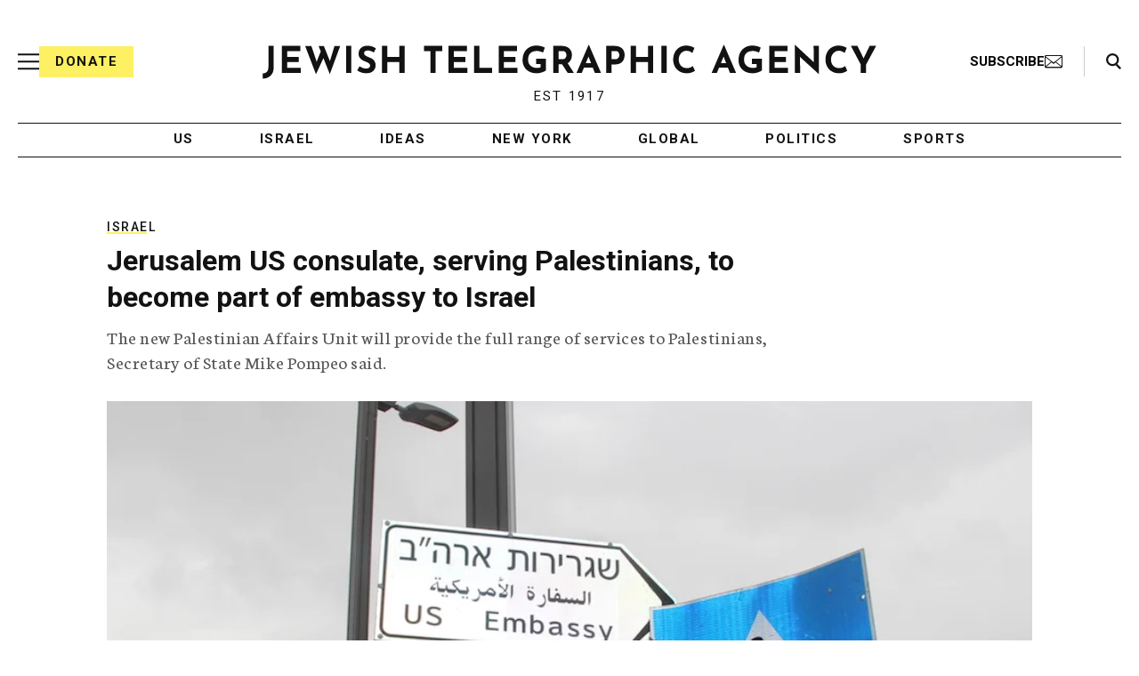

--- FILE ---
content_type: text/html; charset=utf-8
request_url: https://www.google.com/recaptcha/api2/anchor?ar=1&k=6Ld6pAMsAAAAAF2zZeBfcXtFUp1rPN8jbTR9-ads&co=aHR0cHM6Ly93d3cuanRhLm9yZzo0NDM.&hl=en&v=PoyoqOPhxBO7pBk68S4YbpHZ&size=normal&anchor-ms=20000&execute-ms=30000&cb=s94c9zfm2a3a
body_size: 49304
content:
<!DOCTYPE HTML><html dir="ltr" lang="en"><head><meta http-equiv="Content-Type" content="text/html; charset=UTF-8">
<meta http-equiv="X-UA-Compatible" content="IE=edge">
<title>reCAPTCHA</title>
<style type="text/css">
/* cyrillic-ext */
@font-face {
  font-family: 'Roboto';
  font-style: normal;
  font-weight: 400;
  font-stretch: 100%;
  src: url(//fonts.gstatic.com/s/roboto/v48/KFO7CnqEu92Fr1ME7kSn66aGLdTylUAMa3GUBHMdazTgWw.woff2) format('woff2');
  unicode-range: U+0460-052F, U+1C80-1C8A, U+20B4, U+2DE0-2DFF, U+A640-A69F, U+FE2E-FE2F;
}
/* cyrillic */
@font-face {
  font-family: 'Roboto';
  font-style: normal;
  font-weight: 400;
  font-stretch: 100%;
  src: url(//fonts.gstatic.com/s/roboto/v48/KFO7CnqEu92Fr1ME7kSn66aGLdTylUAMa3iUBHMdazTgWw.woff2) format('woff2');
  unicode-range: U+0301, U+0400-045F, U+0490-0491, U+04B0-04B1, U+2116;
}
/* greek-ext */
@font-face {
  font-family: 'Roboto';
  font-style: normal;
  font-weight: 400;
  font-stretch: 100%;
  src: url(//fonts.gstatic.com/s/roboto/v48/KFO7CnqEu92Fr1ME7kSn66aGLdTylUAMa3CUBHMdazTgWw.woff2) format('woff2');
  unicode-range: U+1F00-1FFF;
}
/* greek */
@font-face {
  font-family: 'Roboto';
  font-style: normal;
  font-weight: 400;
  font-stretch: 100%;
  src: url(//fonts.gstatic.com/s/roboto/v48/KFO7CnqEu92Fr1ME7kSn66aGLdTylUAMa3-UBHMdazTgWw.woff2) format('woff2');
  unicode-range: U+0370-0377, U+037A-037F, U+0384-038A, U+038C, U+038E-03A1, U+03A3-03FF;
}
/* math */
@font-face {
  font-family: 'Roboto';
  font-style: normal;
  font-weight: 400;
  font-stretch: 100%;
  src: url(//fonts.gstatic.com/s/roboto/v48/KFO7CnqEu92Fr1ME7kSn66aGLdTylUAMawCUBHMdazTgWw.woff2) format('woff2');
  unicode-range: U+0302-0303, U+0305, U+0307-0308, U+0310, U+0312, U+0315, U+031A, U+0326-0327, U+032C, U+032F-0330, U+0332-0333, U+0338, U+033A, U+0346, U+034D, U+0391-03A1, U+03A3-03A9, U+03B1-03C9, U+03D1, U+03D5-03D6, U+03F0-03F1, U+03F4-03F5, U+2016-2017, U+2034-2038, U+203C, U+2040, U+2043, U+2047, U+2050, U+2057, U+205F, U+2070-2071, U+2074-208E, U+2090-209C, U+20D0-20DC, U+20E1, U+20E5-20EF, U+2100-2112, U+2114-2115, U+2117-2121, U+2123-214F, U+2190, U+2192, U+2194-21AE, U+21B0-21E5, U+21F1-21F2, U+21F4-2211, U+2213-2214, U+2216-22FF, U+2308-230B, U+2310, U+2319, U+231C-2321, U+2336-237A, U+237C, U+2395, U+239B-23B7, U+23D0, U+23DC-23E1, U+2474-2475, U+25AF, U+25B3, U+25B7, U+25BD, U+25C1, U+25CA, U+25CC, U+25FB, U+266D-266F, U+27C0-27FF, U+2900-2AFF, U+2B0E-2B11, U+2B30-2B4C, U+2BFE, U+3030, U+FF5B, U+FF5D, U+1D400-1D7FF, U+1EE00-1EEFF;
}
/* symbols */
@font-face {
  font-family: 'Roboto';
  font-style: normal;
  font-weight: 400;
  font-stretch: 100%;
  src: url(//fonts.gstatic.com/s/roboto/v48/KFO7CnqEu92Fr1ME7kSn66aGLdTylUAMaxKUBHMdazTgWw.woff2) format('woff2');
  unicode-range: U+0001-000C, U+000E-001F, U+007F-009F, U+20DD-20E0, U+20E2-20E4, U+2150-218F, U+2190, U+2192, U+2194-2199, U+21AF, U+21E6-21F0, U+21F3, U+2218-2219, U+2299, U+22C4-22C6, U+2300-243F, U+2440-244A, U+2460-24FF, U+25A0-27BF, U+2800-28FF, U+2921-2922, U+2981, U+29BF, U+29EB, U+2B00-2BFF, U+4DC0-4DFF, U+FFF9-FFFB, U+10140-1018E, U+10190-1019C, U+101A0, U+101D0-101FD, U+102E0-102FB, U+10E60-10E7E, U+1D2C0-1D2D3, U+1D2E0-1D37F, U+1F000-1F0FF, U+1F100-1F1AD, U+1F1E6-1F1FF, U+1F30D-1F30F, U+1F315, U+1F31C, U+1F31E, U+1F320-1F32C, U+1F336, U+1F378, U+1F37D, U+1F382, U+1F393-1F39F, U+1F3A7-1F3A8, U+1F3AC-1F3AF, U+1F3C2, U+1F3C4-1F3C6, U+1F3CA-1F3CE, U+1F3D4-1F3E0, U+1F3ED, U+1F3F1-1F3F3, U+1F3F5-1F3F7, U+1F408, U+1F415, U+1F41F, U+1F426, U+1F43F, U+1F441-1F442, U+1F444, U+1F446-1F449, U+1F44C-1F44E, U+1F453, U+1F46A, U+1F47D, U+1F4A3, U+1F4B0, U+1F4B3, U+1F4B9, U+1F4BB, U+1F4BF, U+1F4C8-1F4CB, U+1F4D6, U+1F4DA, U+1F4DF, U+1F4E3-1F4E6, U+1F4EA-1F4ED, U+1F4F7, U+1F4F9-1F4FB, U+1F4FD-1F4FE, U+1F503, U+1F507-1F50B, U+1F50D, U+1F512-1F513, U+1F53E-1F54A, U+1F54F-1F5FA, U+1F610, U+1F650-1F67F, U+1F687, U+1F68D, U+1F691, U+1F694, U+1F698, U+1F6AD, U+1F6B2, U+1F6B9-1F6BA, U+1F6BC, U+1F6C6-1F6CF, U+1F6D3-1F6D7, U+1F6E0-1F6EA, U+1F6F0-1F6F3, U+1F6F7-1F6FC, U+1F700-1F7FF, U+1F800-1F80B, U+1F810-1F847, U+1F850-1F859, U+1F860-1F887, U+1F890-1F8AD, U+1F8B0-1F8BB, U+1F8C0-1F8C1, U+1F900-1F90B, U+1F93B, U+1F946, U+1F984, U+1F996, U+1F9E9, U+1FA00-1FA6F, U+1FA70-1FA7C, U+1FA80-1FA89, U+1FA8F-1FAC6, U+1FACE-1FADC, U+1FADF-1FAE9, U+1FAF0-1FAF8, U+1FB00-1FBFF;
}
/* vietnamese */
@font-face {
  font-family: 'Roboto';
  font-style: normal;
  font-weight: 400;
  font-stretch: 100%;
  src: url(//fonts.gstatic.com/s/roboto/v48/KFO7CnqEu92Fr1ME7kSn66aGLdTylUAMa3OUBHMdazTgWw.woff2) format('woff2');
  unicode-range: U+0102-0103, U+0110-0111, U+0128-0129, U+0168-0169, U+01A0-01A1, U+01AF-01B0, U+0300-0301, U+0303-0304, U+0308-0309, U+0323, U+0329, U+1EA0-1EF9, U+20AB;
}
/* latin-ext */
@font-face {
  font-family: 'Roboto';
  font-style: normal;
  font-weight: 400;
  font-stretch: 100%;
  src: url(//fonts.gstatic.com/s/roboto/v48/KFO7CnqEu92Fr1ME7kSn66aGLdTylUAMa3KUBHMdazTgWw.woff2) format('woff2');
  unicode-range: U+0100-02BA, U+02BD-02C5, U+02C7-02CC, U+02CE-02D7, U+02DD-02FF, U+0304, U+0308, U+0329, U+1D00-1DBF, U+1E00-1E9F, U+1EF2-1EFF, U+2020, U+20A0-20AB, U+20AD-20C0, U+2113, U+2C60-2C7F, U+A720-A7FF;
}
/* latin */
@font-face {
  font-family: 'Roboto';
  font-style: normal;
  font-weight: 400;
  font-stretch: 100%;
  src: url(//fonts.gstatic.com/s/roboto/v48/KFO7CnqEu92Fr1ME7kSn66aGLdTylUAMa3yUBHMdazQ.woff2) format('woff2');
  unicode-range: U+0000-00FF, U+0131, U+0152-0153, U+02BB-02BC, U+02C6, U+02DA, U+02DC, U+0304, U+0308, U+0329, U+2000-206F, U+20AC, U+2122, U+2191, U+2193, U+2212, U+2215, U+FEFF, U+FFFD;
}
/* cyrillic-ext */
@font-face {
  font-family: 'Roboto';
  font-style: normal;
  font-weight: 500;
  font-stretch: 100%;
  src: url(//fonts.gstatic.com/s/roboto/v48/KFO7CnqEu92Fr1ME7kSn66aGLdTylUAMa3GUBHMdazTgWw.woff2) format('woff2');
  unicode-range: U+0460-052F, U+1C80-1C8A, U+20B4, U+2DE0-2DFF, U+A640-A69F, U+FE2E-FE2F;
}
/* cyrillic */
@font-face {
  font-family: 'Roboto';
  font-style: normal;
  font-weight: 500;
  font-stretch: 100%;
  src: url(//fonts.gstatic.com/s/roboto/v48/KFO7CnqEu92Fr1ME7kSn66aGLdTylUAMa3iUBHMdazTgWw.woff2) format('woff2');
  unicode-range: U+0301, U+0400-045F, U+0490-0491, U+04B0-04B1, U+2116;
}
/* greek-ext */
@font-face {
  font-family: 'Roboto';
  font-style: normal;
  font-weight: 500;
  font-stretch: 100%;
  src: url(//fonts.gstatic.com/s/roboto/v48/KFO7CnqEu92Fr1ME7kSn66aGLdTylUAMa3CUBHMdazTgWw.woff2) format('woff2');
  unicode-range: U+1F00-1FFF;
}
/* greek */
@font-face {
  font-family: 'Roboto';
  font-style: normal;
  font-weight: 500;
  font-stretch: 100%;
  src: url(//fonts.gstatic.com/s/roboto/v48/KFO7CnqEu92Fr1ME7kSn66aGLdTylUAMa3-UBHMdazTgWw.woff2) format('woff2');
  unicode-range: U+0370-0377, U+037A-037F, U+0384-038A, U+038C, U+038E-03A1, U+03A3-03FF;
}
/* math */
@font-face {
  font-family: 'Roboto';
  font-style: normal;
  font-weight: 500;
  font-stretch: 100%;
  src: url(//fonts.gstatic.com/s/roboto/v48/KFO7CnqEu92Fr1ME7kSn66aGLdTylUAMawCUBHMdazTgWw.woff2) format('woff2');
  unicode-range: U+0302-0303, U+0305, U+0307-0308, U+0310, U+0312, U+0315, U+031A, U+0326-0327, U+032C, U+032F-0330, U+0332-0333, U+0338, U+033A, U+0346, U+034D, U+0391-03A1, U+03A3-03A9, U+03B1-03C9, U+03D1, U+03D5-03D6, U+03F0-03F1, U+03F4-03F5, U+2016-2017, U+2034-2038, U+203C, U+2040, U+2043, U+2047, U+2050, U+2057, U+205F, U+2070-2071, U+2074-208E, U+2090-209C, U+20D0-20DC, U+20E1, U+20E5-20EF, U+2100-2112, U+2114-2115, U+2117-2121, U+2123-214F, U+2190, U+2192, U+2194-21AE, U+21B0-21E5, U+21F1-21F2, U+21F4-2211, U+2213-2214, U+2216-22FF, U+2308-230B, U+2310, U+2319, U+231C-2321, U+2336-237A, U+237C, U+2395, U+239B-23B7, U+23D0, U+23DC-23E1, U+2474-2475, U+25AF, U+25B3, U+25B7, U+25BD, U+25C1, U+25CA, U+25CC, U+25FB, U+266D-266F, U+27C0-27FF, U+2900-2AFF, U+2B0E-2B11, U+2B30-2B4C, U+2BFE, U+3030, U+FF5B, U+FF5D, U+1D400-1D7FF, U+1EE00-1EEFF;
}
/* symbols */
@font-face {
  font-family: 'Roboto';
  font-style: normal;
  font-weight: 500;
  font-stretch: 100%;
  src: url(//fonts.gstatic.com/s/roboto/v48/KFO7CnqEu92Fr1ME7kSn66aGLdTylUAMaxKUBHMdazTgWw.woff2) format('woff2');
  unicode-range: U+0001-000C, U+000E-001F, U+007F-009F, U+20DD-20E0, U+20E2-20E4, U+2150-218F, U+2190, U+2192, U+2194-2199, U+21AF, U+21E6-21F0, U+21F3, U+2218-2219, U+2299, U+22C4-22C6, U+2300-243F, U+2440-244A, U+2460-24FF, U+25A0-27BF, U+2800-28FF, U+2921-2922, U+2981, U+29BF, U+29EB, U+2B00-2BFF, U+4DC0-4DFF, U+FFF9-FFFB, U+10140-1018E, U+10190-1019C, U+101A0, U+101D0-101FD, U+102E0-102FB, U+10E60-10E7E, U+1D2C0-1D2D3, U+1D2E0-1D37F, U+1F000-1F0FF, U+1F100-1F1AD, U+1F1E6-1F1FF, U+1F30D-1F30F, U+1F315, U+1F31C, U+1F31E, U+1F320-1F32C, U+1F336, U+1F378, U+1F37D, U+1F382, U+1F393-1F39F, U+1F3A7-1F3A8, U+1F3AC-1F3AF, U+1F3C2, U+1F3C4-1F3C6, U+1F3CA-1F3CE, U+1F3D4-1F3E0, U+1F3ED, U+1F3F1-1F3F3, U+1F3F5-1F3F7, U+1F408, U+1F415, U+1F41F, U+1F426, U+1F43F, U+1F441-1F442, U+1F444, U+1F446-1F449, U+1F44C-1F44E, U+1F453, U+1F46A, U+1F47D, U+1F4A3, U+1F4B0, U+1F4B3, U+1F4B9, U+1F4BB, U+1F4BF, U+1F4C8-1F4CB, U+1F4D6, U+1F4DA, U+1F4DF, U+1F4E3-1F4E6, U+1F4EA-1F4ED, U+1F4F7, U+1F4F9-1F4FB, U+1F4FD-1F4FE, U+1F503, U+1F507-1F50B, U+1F50D, U+1F512-1F513, U+1F53E-1F54A, U+1F54F-1F5FA, U+1F610, U+1F650-1F67F, U+1F687, U+1F68D, U+1F691, U+1F694, U+1F698, U+1F6AD, U+1F6B2, U+1F6B9-1F6BA, U+1F6BC, U+1F6C6-1F6CF, U+1F6D3-1F6D7, U+1F6E0-1F6EA, U+1F6F0-1F6F3, U+1F6F7-1F6FC, U+1F700-1F7FF, U+1F800-1F80B, U+1F810-1F847, U+1F850-1F859, U+1F860-1F887, U+1F890-1F8AD, U+1F8B0-1F8BB, U+1F8C0-1F8C1, U+1F900-1F90B, U+1F93B, U+1F946, U+1F984, U+1F996, U+1F9E9, U+1FA00-1FA6F, U+1FA70-1FA7C, U+1FA80-1FA89, U+1FA8F-1FAC6, U+1FACE-1FADC, U+1FADF-1FAE9, U+1FAF0-1FAF8, U+1FB00-1FBFF;
}
/* vietnamese */
@font-face {
  font-family: 'Roboto';
  font-style: normal;
  font-weight: 500;
  font-stretch: 100%;
  src: url(//fonts.gstatic.com/s/roboto/v48/KFO7CnqEu92Fr1ME7kSn66aGLdTylUAMa3OUBHMdazTgWw.woff2) format('woff2');
  unicode-range: U+0102-0103, U+0110-0111, U+0128-0129, U+0168-0169, U+01A0-01A1, U+01AF-01B0, U+0300-0301, U+0303-0304, U+0308-0309, U+0323, U+0329, U+1EA0-1EF9, U+20AB;
}
/* latin-ext */
@font-face {
  font-family: 'Roboto';
  font-style: normal;
  font-weight: 500;
  font-stretch: 100%;
  src: url(//fonts.gstatic.com/s/roboto/v48/KFO7CnqEu92Fr1ME7kSn66aGLdTylUAMa3KUBHMdazTgWw.woff2) format('woff2');
  unicode-range: U+0100-02BA, U+02BD-02C5, U+02C7-02CC, U+02CE-02D7, U+02DD-02FF, U+0304, U+0308, U+0329, U+1D00-1DBF, U+1E00-1E9F, U+1EF2-1EFF, U+2020, U+20A0-20AB, U+20AD-20C0, U+2113, U+2C60-2C7F, U+A720-A7FF;
}
/* latin */
@font-face {
  font-family: 'Roboto';
  font-style: normal;
  font-weight: 500;
  font-stretch: 100%;
  src: url(//fonts.gstatic.com/s/roboto/v48/KFO7CnqEu92Fr1ME7kSn66aGLdTylUAMa3yUBHMdazQ.woff2) format('woff2');
  unicode-range: U+0000-00FF, U+0131, U+0152-0153, U+02BB-02BC, U+02C6, U+02DA, U+02DC, U+0304, U+0308, U+0329, U+2000-206F, U+20AC, U+2122, U+2191, U+2193, U+2212, U+2215, U+FEFF, U+FFFD;
}
/* cyrillic-ext */
@font-face {
  font-family: 'Roboto';
  font-style: normal;
  font-weight: 900;
  font-stretch: 100%;
  src: url(//fonts.gstatic.com/s/roboto/v48/KFO7CnqEu92Fr1ME7kSn66aGLdTylUAMa3GUBHMdazTgWw.woff2) format('woff2');
  unicode-range: U+0460-052F, U+1C80-1C8A, U+20B4, U+2DE0-2DFF, U+A640-A69F, U+FE2E-FE2F;
}
/* cyrillic */
@font-face {
  font-family: 'Roboto';
  font-style: normal;
  font-weight: 900;
  font-stretch: 100%;
  src: url(//fonts.gstatic.com/s/roboto/v48/KFO7CnqEu92Fr1ME7kSn66aGLdTylUAMa3iUBHMdazTgWw.woff2) format('woff2');
  unicode-range: U+0301, U+0400-045F, U+0490-0491, U+04B0-04B1, U+2116;
}
/* greek-ext */
@font-face {
  font-family: 'Roboto';
  font-style: normal;
  font-weight: 900;
  font-stretch: 100%;
  src: url(//fonts.gstatic.com/s/roboto/v48/KFO7CnqEu92Fr1ME7kSn66aGLdTylUAMa3CUBHMdazTgWw.woff2) format('woff2');
  unicode-range: U+1F00-1FFF;
}
/* greek */
@font-face {
  font-family: 'Roboto';
  font-style: normal;
  font-weight: 900;
  font-stretch: 100%;
  src: url(//fonts.gstatic.com/s/roboto/v48/KFO7CnqEu92Fr1ME7kSn66aGLdTylUAMa3-UBHMdazTgWw.woff2) format('woff2');
  unicode-range: U+0370-0377, U+037A-037F, U+0384-038A, U+038C, U+038E-03A1, U+03A3-03FF;
}
/* math */
@font-face {
  font-family: 'Roboto';
  font-style: normal;
  font-weight: 900;
  font-stretch: 100%;
  src: url(//fonts.gstatic.com/s/roboto/v48/KFO7CnqEu92Fr1ME7kSn66aGLdTylUAMawCUBHMdazTgWw.woff2) format('woff2');
  unicode-range: U+0302-0303, U+0305, U+0307-0308, U+0310, U+0312, U+0315, U+031A, U+0326-0327, U+032C, U+032F-0330, U+0332-0333, U+0338, U+033A, U+0346, U+034D, U+0391-03A1, U+03A3-03A9, U+03B1-03C9, U+03D1, U+03D5-03D6, U+03F0-03F1, U+03F4-03F5, U+2016-2017, U+2034-2038, U+203C, U+2040, U+2043, U+2047, U+2050, U+2057, U+205F, U+2070-2071, U+2074-208E, U+2090-209C, U+20D0-20DC, U+20E1, U+20E5-20EF, U+2100-2112, U+2114-2115, U+2117-2121, U+2123-214F, U+2190, U+2192, U+2194-21AE, U+21B0-21E5, U+21F1-21F2, U+21F4-2211, U+2213-2214, U+2216-22FF, U+2308-230B, U+2310, U+2319, U+231C-2321, U+2336-237A, U+237C, U+2395, U+239B-23B7, U+23D0, U+23DC-23E1, U+2474-2475, U+25AF, U+25B3, U+25B7, U+25BD, U+25C1, U+25CA, U+25CC, U+25FB, U+266D-266F, U+27C0-27FF, U+2900-2AFF, U+2B0E-2B11, U+2B30-2B4C, U+2BFE, U+3030, U+FF5B, U+FF5D, U+1D400-1D7FF, U+1EE00-1EEFF;
}
/* symbols */
@font-face {
  font-family: 'Roboto';
  font-style: normal;
  font-weight: 900;
  font-stretch: 100%;
  src: url(//fonts.gstatic.com/s/roboto/v48/KFO7CnqEu92Fr1ME7kSn66aGLdTylUAMaxKUBHMdazTgWw.woff2) format('woff2');
  unicode-range: U+0001-000C, U+000E-001F, U+007F-009F, U+20DD-20E0, U+20E2-20E4, U+2150-218F, U+2190, U+2192, U+2194-2199, U+21AF, U+21E6-21F0, U+21F3, U+2218-2219, U+2299, U+22C4-22C6, U+2300-243F, U+2440-244A, U+2460-24FF, U+25A0-27BF, U+2800-28FF, U+2921-2922, U+2981, U+29BF, U+29EB, U+2B00-2BFF, U+4DC0-4DFF, U+FFF9-FFFB, U+10140-1018E, U+10190-1019C, U+101A0, U+101D0-101FD, U+102E0-102FB, U+10E60-10E7E, U+1D2C0-1D2D3, U+1D2E0-1D37F, U+1F000-1F0FF, U+1F100-1F1AD, U+1F1E6-1F1FF, U+1F30D-1F30F, U+1F315, U+1F31C, U+1F31E, U+1F320-1F32C, U+1F336, U+1F378, U+1F37D, U+1F382, U+1F393-1F39F, U+1F3A7-1F3A8, U+1F3AC-1F3AF, U+1F3C2, U+1F3C4-1F3C6, U+1F3CA-1F3CE, U+1F3D4-1F3E0, U+1F3ED, U+1F3F1-1F3F3, U+1F3F5-1F3F7, U+1F408, U+1F415, U+1F41F, U+1F426, U+1F43F, U+1F441-1F442, U+1F444, U+1F446-1F449, U+1F44C-1F44E, U+1F453, U+1F46A, U+1F47D, U+1F4A3, U+1F4B0, U+1F4B3, U+1F4B9, U+1F4BB, U+1F4BF, U+1F4C8-1F4CB, U+1F4D6, U+1F4DA, U+1F4DF, U+1F4E3-1F4E6, U+1F4EA-1F4ED, U+1F4F7, U+1F4F9-1F4FB, U+1F4FD-1F4FE, U+1F503, U+1F507-1F50B, U+1F50D, U+1F512-1F513, U+1F53E-1F54A, U+1F54F-1F5FA, U+1F610, U+1F650-1F67F, U+1F687, U+1F68D, U+1F691, U+1F694, U+1F698, U+1F6AD, U+1F6B2, U+1F6B9-1F6BA, U+1F6BC, U+1F6C6-1F6CF, U+1F6D3-1F6D7, U+1F6E0-1F6EA, U+1F6F0-1F6F3, U+1F6F7-1F6FC, U+1F700-1F7FF, U+1F800-1F80B, U+1F810-1F847, U+1F850-1F859, U+1F860-1F887, U+1F890-1F8AD, U+1F8B0-1F8BB, U+1F8C0-1F8C1, U+1F900-1F90B, U+1F93B, U+1F946, U+1F984, U+1F996, U+1F9E9, U+1FA00-1FA6F, U+1FA70-1FA7C, U+1FA80-1FA89, U+1FA8F-1FAC6, U+1FACE-1FADC, U+1FADF-1FAE9, U+1FAF0-1FAF8, U+1FB00-1FBFF;
}
/* vietnamese */
@font-face {
  font-family: 'Roboto';
  font-style: normal;
  font-weight: 900;
  font-stretch: 100%;
  src: url(//fonts.gstatic.com/s/roboto/v48/KFO7CnqEu92Fr1ME7kSn66aGLdTylUAMa3OUBHMdazTgWw.woff2) format('woff2');
  unicode-range: U+0102-0103, U+0110-0111, U+0128-0129, U+0168-0169, U+01A0-01A1, U+01AF-01B0, U+0300-0301, U+0303-0304, U+0308-0309, U+0323, U+0329, U+1EA0-1EF9, U+20AB;
}
/* latin-ext */
@font-face {
  font-family: 'Roboto';
  font-style: normal;
  font-weight: 900;
  font-stretch: 100%;
  src: url(//fonts.gstatic.com/s/roboto/v48/KFO7CnqEu92Fr1ME7kSn66aGLdTylUAMa3KUBHMdazTgWw.woff2) format('woff2');
  unicode-range: U+0100-02BA, U+02BD-02C5, U+02C7-02CC, U+02CE-02D7, U+02DD-02FF, U+0304, U+0308, U+0329, U+1D00-1DBF, U+1E00-1E9F, U+1EF2-1EFF, U+2020, U+20A0-20AB, U+20AD-20C0, U+2113, U+2C60-2C7F, U+A720-A7FF;
}
/* latin */
@font-face {
  font-family: 'Roboto';
  font-style: normal;
  font-weight: 900;
  font-stretch: 100%;
  src: url(//fonts.gstatic.com/s/roboto/v48/KFO7CnqEu92Fr1ME7kSn66aGLdTylUAMa3yUBHMdazQ.woff2) format('woff2');
  unicode-range: U+0000-00FF, U+0131, U+0152-0153, U+02BB-02BC, U+02C6, U+02DA, U+02DC, U+0304, U+0308, U+0329, U+2000-206F, U+20AC, U+2122, U+2191, U+2193, U+2212, U+2215, U+FEFF, U+FFFD;
}

</style>
<link rel="stylesheet" type="text/css" href="https://www.gstatic.com/recaptcha/releases/PoyoqOPhxBO7pBk68S4YbpHZ/styles__ltr.css">
<script nonce="4exjRg9G8KCWLFAx1KnUXQ" type="text/javascript">window['__recaptcha_api'] = 'https://www.google.com/recaptcha/api2/';</script>
<script type="text/javascript" src="https://www.gstatic.com/recaptcha/releases/PoyoqOPhxBO7pBk68S4YbpHZ/recaptcha__en.js" nonce="4exjRg9G8KCWLFAx1KnUXQ">
      
    </script></head>
<body><div id="rc-anchor-alert" class="rc-anchor-alert"></div>
<input type="hidden" id="recaptcha-token" value="[base64]">
<script type="text/javascript" nonce="4exjRg9G8KCWLFAx1KnUXQ">
      recaptcha.anchor.Main.init("[\x22ainput\x22,[\x22bgdata\x22,\x22\x22,\[base64]/[base64]/MjU1Ong/[base64]/[base64]/[base64]/[base64]/[base64]/[base64]/[base64]/[base64]/[base64]/[base64]/[base64]/[base64]/[base64]/[base64]/[base64]\\u003d\x22,\[base64]\\u003d\x22,\[base64]/CkVwDDMOqWUrDslLCjsKawo3ClsK8TXYzwonDm8K8wownw5otw7nDiSzCpsKsw7Vnw5Vtw5N6woZ+BMKfCUTDssOswrLDtsOMOsKdw7DDqVUSfMOpc2/Dr1x2R8KJLcONw6ZUYVhLwocRwq7Cj8Oqen/DrMKSCsOWHMOIw5fCuTJ/VMKfwqpiLHPCtDfChRrDrcKVwo5UGm7CmsKKwqzDviJ1YsOSw5DDkMKFSGLDscORwr4zCnF1w5Ysw7HDicOfGcOWw5zCksK5w4MWw5VFwqUAw7LDh8K3RcOabETCm8KQVFQtCUrCoChlRznCpMK3YsOpwqw3w4Frw5xUw7fCtcKdwq1kw6/CqMKXw4J4w6HDicOewpstNcOPNcOtRcOJCnZ9CwTChsOIF8Kkw4fDkcKbw7XCoEI0wpPCu20BKFHCinfDhF7ChsOZRB7CtMKFCQE9w7nCjsKiwr9/[base64]/[base64]/ChFUmwpPDk8Onw5zDvRjDtxVlOBVtfMKRwrsYJMOfw61iwrZNOcKNwqvDlsO/w5wfw5HCkQ9lFhvCocO2w5xRYsKhw6TDlMK+w5jChho9wrZ4ShEfXHovw4BqwplLw5RGNsKTO8O4w6zDrGxZKcOxw6/Di8O3AE9Jw43ChmrDskXDkQ/Cp8KfSwhdNcOjSsOzw4hww6zCmXjCs8Omw6rCnMOpw6kQc0pUb8OHaCPCjcOrFxw5w7U+woDCssOyw5fCgsO0wqDCkTZ9w4XCksKXwqJ3wpfDuSwtwpXDt8Ktw6N8wrEgI8K/[base64]/CrcO0YcK3R8K3wrzCpWXDhTrDpgDClwLCusO/KDYRw5Baw5nDlMKKE1nDnFPCuAkXw4PClcK+PMKpwq0Ew4t1wr3ClcO6XcOFIHnCuMOFw73DmAfCgkLDjsK3woNrNsOzfWUpfMKCA8KeIsKeG3MLAcKYwpAWIn7CqsK6GMOVw6kpwpo+TVFew69LwqTDpcOlfsKhwqEXw4nDhcKMwqfDqGw8cMKVwq/DkX/DosOlw6gMwp59wrjCu8Otw57Cq21cw6BpwrBow4fCgAbDkkQfbkN3L8OYwos5ScO8w5rDvmPDssO8w5NoZMOAeUXCocK0Lng2Ci8pwrpcwrUbb17DgcO1elHDmsKvKFQIwrlsLcOgw4HCizrCqXTClW/Dj8Kiwp3Cv8ODZcKeH13DjCtuw7tFN8Khw4VowrEFLsODWkDDu8K6P8Kfw4fCusKzbloWFcKkwrHDgWotw5PCiF7Cn8O9PMOcHyjDjhnDnQzCssOjNFrDghYTwqB3AFkLCcKHw6NkWsO5w4zCtk/Dli/Du8KAwqPCpS17wojDg0ZRbcO/wqHDqDHCixVww4DCl2Iswr3ClMKBYMOMT8Kow4LCjUdIdirDll1ewrxLbCHCgzRPwo/DlcKqan9uwqJ7w60lwoAYw55tJsOQecKWwo8hwplRWlLDsyAmJ8Ofw7fCuyxow4UqwpvDvMKjMMKHOsOkW0EJwpgiwpXCs8O1OsK7DHFpAMOqADfDi13DrX3DhsKEc8OHw5MXY8Ozw7/CoBsHwpvCt8KnTcKCwp3CkzPDpmYEwogHw5QXwq1Fwpw6w4dcY8KYasKvw5bDj8OpBMKrEQLDqiIdZ8OHwq7Dm8OUw7hBa8OOM8OTwoDDnsOvSW9jwrTCm3/DjsO/CcOMwrPCiz/CnRVNR8ONHQZRFcO5w5Niw5IhwqbCtsODGy5Uw4jCiAXDt8KVSBVEwqfCvgTChcO1wqzDlXfCoyARJ2PDrig6JMKhwoHCpjfDkcOINQrCkBt0C0R6VsKIfU/CkcOTwqtCwqMNw6dUKcKEwrXDhcO/[base64]/Dix4ow7vCocKaw7bCgcKZe2AKWigOQ8KvwphhNcOaW2A7w5Y2w5vClR7DtcO4w5c4aUxHwrx9w6oBw4XDjBLCrcOcw609wqsBw7TDjXBwBmTCnwjCkW93G1YQXMKCwp80V8OEwqLDjsKrPMOZw7jCk8OKOkpeEHPClsKvwrQvTyDDk30xGhoOM8OqLA/DkMKqw6g/agFpVQzDrsK9BsKmHMKtwpDCjsO2Km3ChmjDjAdyw6XDtMORIDrCnQZbfGTDhThzw5AqCMO/BzrDtkDDkcKTVG8BEFjDiAEPw4tCXnYGwqxzwo4WbBXDo8OawpXCuWo9TcKrM8KgbsONUEYMPcKpLcOKwpAPw5jCsmJsbk3Ckjk6MMKRIn5cMgA8PXEuLS/Ck3XDokHDkj8nwrY8w69xdcKxDVRuB8K/w63Dl8Ouw5HCvWJHw7oCWsK/UsOqdXnCuHt0w7QNDW/DvQfCgMO8w53ChVZxTAbDnjplccOVwpZ/CjsifT5VVE0QMjPCkXDCjcOoIinDiQDDrwTCryTDpD7CniPCgzjCgMKzEsKIRGrCr8OPHkNSLkdaZiLDhmUpcld1esKCw5PDuMOzTcOmWcOmDsKneGcJXn1Vw7fCn8K/HGE5w4vDsQvDvcOTw4XDvR3CjkYkwo9cwpoJdMKKwr7Dryt1wprDrTnChcK6A8KzwqgxPMKfbARbK8KLw6JawpXDiU/DmMONw4XDssKYwq0/w77CkE/[base64]/CicO3w6PCjcKpXijDtGHCssOOMMOYwqQ4Q0XDrgjDgFMPN8OZw5R3T8KTBSPCtmfDmhZkw59KfjPDicK2wqtswobCkUPDkkd+NgdZbsOtRxopw6hrBcOhw4llwpVmVRcPw4UPw5jDpcOnMsOaw4/[base64]/PcOww6VmPAgkwo5dNS7Cn0MmQcObXwwaYMK4w5DCijxSf8O4RcOaacOsGWTDoknDksKHworDg8KPwofDhcOTccKjwosFdcKHw74VwrjCkD0wwolmw5LDti3DsT0CGMOWKcOVUCd0wrUvTsK9OMO/Wi9zM1DDrTXDhlPClRrDs8O4ScOJwpLDpVBRwo06ccKXDgjCqsKfw7F2Xn90w5cyw59HTsOwwrIYMEzCiwJlwpp/wplnCEcxw5/[base64]/DvcO5wpDDvFEoYlLDn8KFw6BbJGtjFMKJMyFjw5lxwpp7fFzDvcOhIcO/[base64]/[base64]/Dlk1awp3CsSXChMO1woPDuivDqsKiw51+w5Nww78qw7Yzcw/CtgXCv1c4w5jCiQZiH8KTwqcDwrhfJMK9w7zCnMOwKMKewozDmDbDiQnCsnfDiMKkLDo8wocrSWEww6/Dl1wkNSTCtsKuF8KqG0HDs8ObSMKuS8K9EF3DoAXCisOFS20SW8OWaMK/wrfDiGDDonAswrfDjsORS8O+w5PCh2/DlMOIw7zDmMKfJMOrwprDvBlow7ltNMK0w4bDhHl0TnLDnzYXw7/CmMKGWcOXw5XDkcKyRsK0w6RdecODQsK8N8KZBEwFw404woduwowNw4fDm20TwrFPS2bCm1IiwojDlcOLFxs7SldMdBvDp8OVwrXDnxB4w6Y0EzNvBiNkw6wOfWQEB34KDGrCqj51w7fDtB7CtMK0w53CgEpkPGkdwo/DhmDCgcO0w7NIw5how5PDqsKnwrsKfRnCm8KRwrYAwptBwqjClcKmw4rDmU1vKDVawqsGDEo6AXHCv8Kxwq5TemhOWHgLwrvCtGTCsmTDhB7CqzjCqcKVbTNawo/Dg15Rw6/CjMKbUS3DmsKURcOqwos0QsKyw5IWMCTDiS3DiHjCjhlBw6wjwqQHecKtwroJwrIDcShEw67DtS7DrHpsw7o4QWrCgMK7R3Elw7cDDMO3YcOgwp7DrsKqek1qwqocwqc+U8OHw4JseMKxw5oNZcKPwpdBaMOIwp08HsKfCsO/KsKlCcO1WcOGJmvCkMK8w6VtwpXCpz3Djk3Cm8KgwpJISwpzNUTDgMKWw5/Dll/CuMK5WcODGSsaGcKCwr9VQ8OKwr0gH8OXwoN3CMOGb8OKwpUSeMKzWsOxwpvCry1Bw7gFDDrDuUvDiMOewr3DlTVYHjDDr8Oowp8iw4nCj8Oqw7fDvlnCtRQsAUAsHMOjwr91ZsOYw5LCi8KAO8O/EsKlwrclwoDDqBzCgcO1dlMVGAnDlMKHFMOFwrbDm8KHcRDClRHDokhGwrHCjcOUw7I4wqfCtVTCq3vDki1YT2Y6DcKLFMO9DMOsw6c8wpEADiDDsXAQw48oCmPDjMOIwrZpRMKhwqsjQ0JYwodsw5YtEMONSQzDmkE4fMOuXxNKbMO7w61Pw5PChsOnCCXDl1jCgk/CkcOiYDbCrsKuwrjDm3/CnMKwwq7DnxcLw4nCoMOLYkV6woAaw50tO0nDslJdFcOLwphBw4zDjS9Ww5B+ecKRE8Kbwp7Cl8K3wobClU16wrJfwq3CosOkwrzDiD3DlcK5G8O2w7/CpXNwBHQyCRLCmsKqwoVIw71bwqgwMMKoCsKTwqPDriXCii4kw5JJTErCusKCwpF8K3dvGcOWwrcGesKESFN8wqMsw5hyWBPCrsOqwpzChMKgK1p5wqTDosKDwo/DvRbCiWzDl07CvcOXw45qwrgiw6DDvhfDnAsDwrN3Xi/DlcKzZx/Dp8KIOR3CscOoW8KdUyLDkcKtw7vCmlQ5K8Kkw7XCoAEvwodawqjCkFE7w58BEiB0aMOgwpNGwoELw7cpCwNQw7opwplDV38pLMO1w7PDiWFZw55lVhYZb3XDucKNw75XZMKCGMO1LcKBE8K/wqzCqyshw47Dm8K7P8Kew4hREMKgSiRLU1RUwrQ3wrpaY8K4L1zDm1g7G8OlwrHDpMKOw6I9ChfDl8OqEXdCdMO5wpDCrcO0w6HCn8O6w5bDpMOXw5PDhkh9S8OqwrIfIH8Sw77Dnl3DkMOBw7vCocK4F8Oaw7/[base64]/[base64]/[base64]/ClMKPw547BsKCc8OyTiBqw6ULwoDCpwPCiMKiw7HDocOFw4XDmz4zwo7Cl3RpwovDkcKkH8OWw67Ct8OBeHLDqMOeEsKResOew6JRF8OEUGzDl8KOMDrDo8OewqHDm8OSN8Oiw7jDo0HDnsOrUsK5wpMBKA/[base64]/DlcOsdXYPScOcRCfCvcO0w4vDkQ14LcKSJ1TDksKRUjcuZsOCRzNew47Chl8Tw4RLF3TCkcKSwoPDvcKHw4jCo8OtVMO1w5TCtcKeYsO1w7HDocKuwrnDt1Q8ZsOAwqrDo8Kaw5Z+Fjsed8Oew4LDkERyw6piwqLDuUh/wrjDpGPCgcKHw4/DvMOcwpDCucK/c8KJDcKDWMOOw5ICwotWw4Bfw5/CtsOfw4EJQcKIUDLCnwXCkRXDlsKSwpnCoFTCrcKuchV7Wj7CmxPDlsO3I8KWbGDCncKYLnYnesOYcX7CiMKEPsKfw41CeyY7w4vDrMKjwp/Dhh8swqbDmMKVccKdA8O9QxvDszBxGHTCnW3DtRvDshU4wogvB8O1w5d8JcOuNsOrIcOywoUXLnfDgsOHw5VWIsKCwpp4wo/[base64]/Cswwcw5XCnMOhF8OdCRoxwqvCvMKeLWXDv8KmJmvDkWjCsDPDsyUzXMOfA8KySsOCw6xTw7QVw6DDpMKVwrLCp2rCiMOuw6UQw5nDm1TDuFNIMwYjGiLDgcKNwoQaVsOUwq5swoQiwqo+d8Kew4/CksO2bigoFcOPwpF/w6vCjCcebsOIR2/Cs8OSGsKMX8Ozw7pPw4RMf8OXG8KADsOHw6fDo8KvwpnCosOcei7CosKqw4Z8w5jDogptwqNiw6jDhiEdw47ClE50w5/DqMKpEVcXBMKQwrVmPWLCsHXDkMKNw6QfwrvCk3HDl8K7w7AhQgEHwrkEwrjChMK5fsK9woTDsMKew640w4LDnMOswrQWdsKkwrsSw77DkwMRMCYZw5/DiU4nw7LClMKAL8OMwrJlCsOaQsK9wrknwofDksOFwoTDsBjDjSXDrSHDnQzCgMOCV0bDksKaw5V2RnDDiijDh0jDpzHDgSULwr/CtMKVfEY+wq0Dw5TDg8Orwqg+ScKJQcKEwoA+wqp4HMKUw5/CnsOSw7hvf8OrbT/ClhLDtcK3dVPCtjJpDcO7wo0CwpDCosKDO2nChAQrasKqKMOnFQ1swqMIQcKIEcOyZcOvwqRLwop5ScOXw6lWeRBwwqIoEsKIwp0Vw4F9wrzDtl94GcKXwpscw6xMw6nCosONw5HDhcOsKcOEbDU6wrBoZ8Orw7/[base64]/[base64]/woADMDbDvsKYw4dSAcOfwpjDs3piHcK2w6/DmMOKwqfDgkoHC8KiM8Kcw7YkYGlNwoM8wrvDhMKgwrEWSQDDnQfDgsKew7Fewpxnwo3CoQhtA8OTQhtmw4vDiUzDuMOxw6tXw6nCjcOEGWteTMO5woXDi8KXPMOUw75/[base64]/Csi3DvsKUJ8OFYsK8wozChcKREMKZwojDgcOnwolWVUwtwq3Ch8K2w7BSb8KFf8O9wqEEY8KbwrEJw4HCm8OXIMOgw5LDjcOgP0TDnlzDs8Kgw73DrsKzVVUjL8OsacK4w7QCwoVjEmE2VwRQwqzDlFPCu8KjIgTDhQ/[base64]/DiURlaMKJJQ9Xw4vDq8KUwoTDtMO1woLCosK3w5MnE8Khw5FOwrzCqcOXH0IBw73Dq8KOw7jCrsOjSMOSw4kzKEs7w4kZwrsUDjF/w4QGPMKLwrkiWhrDqS9ARTzCr8KNw4nDnMOOw5FFLWfCtwrCkBPDuMOeaw3CvBzCpcKGw6lcwqXDvMKXWsKFwoViHC5YwpbDkMODUARpLcO0e8OoKW7Cu8OcwoNGMMO/FBIrw7rDpMOYecOcw7rCsx/CvEkKHi4DUBTDlcKNwq/CjFgCTMO9H8OMw4zDs8OXC8OYw5M/[base64]/KcKVw4YxRCPCkXUWJy3Dq8O6CyTDnFDDsxR6wrYueH3CtAkYw7zDllQOwqLDhMKmw5zCjiTDjsKqw4ZEwobDn8Oow6Egw4Fqwq7ChyXCv8OLYhczUcOSTTUwMsOvwrXCgsOxw6jCgMKmw6PCisO/[base64]/CrMKBw7XCrnYHwpXChmfClcOCJsKYwpTCoMKBVRTDs2zCicK9LsK2wo7CgEYiw6DCocOew4hsHcKvLkfDpMK+P00pw7nClxlfWcOhwrdjSsOkw5VtwpEbw6gdwqMkc8KSw5jCg8KTw6rDj8KrNGDDoWvDiEPCvRhLwrLCmyw5e8Kkw6d/RMKeHnx6HgIRAcO8wq/DrMKAw5bCjcKxSsO3HU4FEcKjO1cLwpXCncKOw5/CqsKkwq89w78YIMO7wpbDuDzDpU8kw4RSw7RvwqTCtkUGU1Fowod5w4PCq8KdYHEmbcO+w7o0AXZSwq94w7gvClAawqnCjlHDkWQ7ZcKsTzzCmsO6GFBRdGnCssORwr/CrSlXSMO4w5rDtCZAV1jDuS7DoHE7wr1CAMK7w5XCrsK7CXgIw6bDqQDCrAJnwok8woHDqEAfPR9HwqbCtsKOBsK6HCfCoVzDq8KMwr/DnD1eY8KHNkLDiADCp8Kvwp9KRj3CkcKcawYsRQvDlcOqwoZvwojDpsOQw6/Cl8OtwozDuTbCh3huGiJwwq3CrcK7MGrCncOtwop4w4bDi8OlwojDiMOOwqbCocO1wo3CgsKLHMOOPMOowpnCgXInw6nCnDBtYMKMFl4dD8OqwpxLwrZGwpTDmcOjKGxAwp0Ue8OZwp5Uw5XCr0nCvyHCoyYQw5rCnVl6wppIcUzDrg7DmcOTYsOeXQ91ccOPZMOoEU/[base64]/ChWLChcOSwqpNwpYGMcOFcsOMc8O/wqtrQU3DicKuw7oIG8OuY0PCrcK6w7TCo8OgEyvDpTwYNcO4w4XClXrDuC7CjzvCt8KaFcOLw71DC8OWXjUcFsOpw7vDpMKHwptNaH/DmsOfw7DCvmHDrSvDjV4ZO8OVY8OjwqPCtcOjwqXDsDXDlsKdRsKoCwHDncKxwosTa2zDglrDisKWeU9Qw71Pw4F5w5JMw6LCncOfZsO0w5fDusKuXU0Vw7wsw5kBMMOnKS44wohow6bDpsOIejoFJ8KWwo3CgcO/woLCuEopKsOMLsK7fxpiXWHCpwsTw7PDqsKsw6TCgsK0wpHDncKsw6Now43DoDAdw6cENgFVZcKkw4XCngDCpAbCiQlZw7fCkMO7Hl/CrTw/KAvCukzCgVIiwpduwoTDocOWw43Di3/DscKsw5XDpcObw7dNH8O8LsOkOiRxKlIAQsOqw4tOw4N0wohIwr8UwrBPw5oTw5/[base64]/DnCzDrsOnO8KMGcKow5HCu8KuwpkVwqrCscKIfwzCjxLCuzfCnWFvw7jDim4OEy8JL8KVf8K4w5XDp8KCPcOAwpQ6LcO0wqTDhsKbw4jDhsOhwqjCrz/DnBPCtU96ZFzDggXCnQ/Cu8KmCsKtfBMXKmrDhsO3F2vDtsOMw5TDvsOCCRcbwrjDgQ7DgsKuw545w4VwKsK7I8K2RMOlIyXDsknCvcOoFFt8wq1VwplswpfDhk4+SGUaMcOMw7VkSi7Cr8Ked8O8M8Knw5dnw4/DrjfCom3CjCXDuMKhJMKAC1ZKHTxoUMKzL8OgOMOTNzcfw6LCjl/Do8OKUMKlwrLCp8OhwppeTsOmwqHCrSbCtMKjwojCnTIswrJww7TCosK/w4vDkEXDnhwqwp/Dv8Kdw5Asw4bDsBUywojCilRlJ8OhPsOHw45gw6tCw5TCvMOyMFpaw653w77Cp0bDtATDtkPDs0cyw4taVcKZG0PDpABYVX8RYcKkwrbCmgxFw73DrsKhw7jDkEcdGWEzw77DgnDDmlYbB1lHH8KGw5tHWsKzwrnDvx1Ra8KSwrXClsKKVcO9P8O/woh4YcOCEzYHEMOOw4LCicKUwqlTw5oNZEHCuiTDusK3w5TDscK7CyR7Y0YjE23DqRXCkT3DsCtGwrLCpEzClBHDg8K/w7MdwrwAHW1lBMOMw6/Do0gSw4nCjDFbwpLCnxAfw4EUw6Isw5UIwrrCjMO5DMOcwqVES3hBw53Don3DvMOtUk4cw5bCgDFkLsKjKnoNQTMabcOxwpzCv8KRdcKYw4bDiCHDol/ChXcCwozCqRzDrkTDgsOQVgUVw7DDjTLDrw7CjsKaUQ4/QcKlw5IHcDDDnsKRw4jCg8KTcsOrwoVoRV4mCSnDuyTCosOhTMKIX1zDr3dff8Oaw45Pw6wgwr/CosOWw4rCmMKUU8KHZkzCosKZwqTCj3E6w6gUS8K6wqdeYsO8PXLDk0/[base64]/CpsObQsOrw7NBw5Zywr91w44lw4QKw7nDvMKPfMO6wpHCncKfSMKpFMKIMcKDVcO6w4/Ci2lKw6AtwoV+woDDkSbDnELCmVXDhWnDg13Cjh8uRmgswrLCohfDrcKNDj8cKDPDnsKrQy/DiRDDn1TCmcKQw4zDqMKzJGLDrD8Gwq54w5ZwwqJ8wohZW8KnIGxaIFDCisKKw6lFw5gMTcOrwrFFw7LDjlbDhMK2XcKCwrrCr8KsKsO5wqTCpMOOA8OdaMKDwovDlsOrwrthw4FQwqTCpWgUwpnDnlbDjMOzw6ELw4fCocKRSnXCgsOHLyHDv3bCjcKoHgzCjsONw5/CrQYcwpIsw6Z+BMO2CHdtPSMww4wgwpjDmCAxR8OAH8KIacOTw4vCucObKgzCh8OoWcO+AsKfwpM6w4lTw6PCnMOVw7BbwoDDq8Kcwochwp7CqW/CmjQMwrk/wohFw4TDti5Wa8Kpw7nCsMOGYE0RYsKiw61Bw7LCrFcZwrDDvsOAwqDCmMKYwqDCvcKFO8O9wqRUwrJ+wrp4w4LDvQVPwpfDvgLDmnfCo0p1WMKBwrEHw48GS8OgwqTDpMOKc2PDvzgQQV/Cl8OhD8OkwpPDtUfDlCIMRMO8w71Fw7oJBRAVwo/DjcKQYMKDS8KhwogswofDqGHDjMKTJTXDuRnCk8O/[base64]/DosOYwpfCs8KcwrDDtsKoME3CrS3DucOWw5PDjMOPBcKXwoPCqm4JMQVGW8OvLmB/EcOwGsO3FhlEwpLCtsKjUcKPRhoxwp3DnxE3woAeAsKxwoTCvS8gw6I7FsKww7rCuMOZw5nCgsKIP8KdUgEXKirDv8OWw6MXwpZed38uw4LDjEPDg8K8w7PDs8OywrrCqcOEwpQod8KbXUXClRDDn8Kdwqh/AMKHCU/CsDXDpsOVw5nDmMKtRyHDjcKtEy3DpFpRXMKKwo/DqcKIw7IsIlYRRGjCscOGw4gSQ8K5N3zDtcKpQErCqMO7w5FJTcKhO8KRZMKMAsKWwrJnwqzCqgFBwoscw6nDlQoVw7/CuyANw7nDiSZjVcOhwph8w6HDi3PCnFoKwpfCisOhwq3CrcKDw6F4BHB4bB3CrBFyYcK7fE/Dp8KeZgxLZMOewqEEMSMiWcOtw4LDvTLCo8OwDMO7XsOFGcKWw41oewkCUCgbRwFlwo3CsVghKihRw75AwocAwoTDvzpbQhxvMiHCu8KGw58ceSUEFMOuwp/DoRrDlcObDmDDj2BaVxdawr7ChiQ7wog1RULCoMKow4bCn0jCol3DjS8Fw6/DmMKGwoQgw7BjQGvCo8K8w6jCi8O9Q8OlD8Obwp18w7odWz/DpsK0wrjCiSgqX3fCjcOnUsKsw7VVwq/Cv39GCcOfBcK2eH7Cg0IfTlfDnlHDrcOXwpUEQsKfccKPw6J6O8KsL8O9w6HCmWTCl8O+wrcwWMK3Emo/JMOow5fCncOKw7zCpndcw4xkwpXCv0YBCzF7wpbCvSzDgw8ySD1AFipiwrzDvUN7KS5RdsKAw4w8w7rClcO4aMOMwpwfEMKdEsKEcmJ9w6fCuFDDrMK9wrTDmG/Dv2jDtjwzZiRpQw0rccKewoBvwptEEGUtwqHCvWIdw5XDlz9xwoIDf0PDj0xWwprCo8KewqxbK2DDiTjDtcKiSMKwwoTDrz0aOsOgw6DDjsKJHjA9wpzClsOVQcOlwrvDlgLDrAk/[base64]/MklBw5vDgW7Cp8OxMcOMwoY9wr5Aw549ecKiBcKuw5LCr8KiMioqw6XCmcKuw5AqWcOcw73CuSPCjsO4w44yw4DCu8KWwqHCvMO/w5XDlsOlwpROw7zDj8K8dlwBEsKLwp/Cm8Kxw7IHMGY7wq1JH1rCpw/CucONwo3Cp8OwCMK9QiXDolkVwowrw4pWwqnCnRrDk8KieW/DvR/DhcKmw6jCuTrDpkfDtcO+wp8VawjCnmEswq1kw5pSw6BoMMO5DgVXw5/CgsKvw6PCqirCrQbCuWzCsmHCoylgesORUmdBesKJwqDDo3Bmw6XCg1XCtsKjE8OmCh/[base64]/CvMKswoLCs8OjU3TDmsOfZHnCoh1NZE5Ewrptw44cw5TCmsKowoXCpsKLw5sNRm/Dq0MiwrLCs8OieWRww6FTwqBFwrzCtcOVw5nDu8OTPjwWwpxswpZoRFHCv8Olw4l2wpZIwrM+cBTDgMOpC219VQLClMKWT8K6w7XDn8OLeMKcw6cPA8KKw7g4wrzCqcKQdm1SwqI0w4RVwrELw6PDs8KdUsKLwr99fD7Do0Ytw7U/LjcFwrU2w5vDqsOgwrbDlMKYw70Kwpl+FVHDv8KKwpLDt2LCg8O+YsKRw63DgcKoTsKfLcOqV3TCpcKxTyjCg8KvHMOrNmXCssOZbsOJw5dzccKpw6bDrV1FwrQcRg8AwpDDgkjDv8OiwrHDrMKhECVxw5bDm8OrwovDvyfCnCAHwrNRc8K8McO4wr/[base64]/Cj2LClsO/cAzCuMOmEMKEwqUKSMKtGD/[base64]/DpgvCnDTDujshScKwwqh2CGPCk8OZwp7Ctx7Cl8OIw6rDuEIuGCrDlEHDlMOtwoZcw7fCg0l+wqzDokMNw5bDpWltKsOBHMO4OcKiwosIw7HDssKKGkDDpS/DgxjCl0rDnELDulrDpg/[base64]/DnsKDw5QKHsKkV8KVNWPDnsKCIzEPw6QZw7fCpMKSVALCpcOMT8OBY8Kjf8ORaMK/K8OjwrPDiikGwqskWsKsOMK5w7hYw51LesO6R8KuS8OuLsKbw6ceI2zClXrDscO6wpfDqcOrZsO5wqLDgMKlw4VUDMKTLcOnw6UAwrtyw4xawrEgwoPDt8OSw77Dk1ggSMK/PMK6w5BNwo/ClsKTw5IGQQJfw6fDhEFzHwLDn04sK8Krw4EXwpDCnBVdwpvDhyfDv8OewrrCucOPw5/CnMOowpJWbMK2OC3CgsOOGMKrWcKAwqQhw6DDrn48wobDgGpWw6PDrmpaXAjDjxjCi8Kpw7/Dm8OTw6gdGidrwrLCqcKhesOIw5MAworDqcO0w6rDvcKxacO7w6DCi2R5w5cfViw/w6cOBcOUXwhUw70sw7zCjWU4w5rDmcKJFx8/WR/DszjCmMORw7HCs8KXwr9XIXJOw4rDkAnCg8OMd15kw4fCuMKVw7pbH38Kw67DrV3ChsKMwr11RcKTbMKdwqHDs1bDg8Oewot0w407HcOew5wLCcK5w7nCq8KnwqPCs0fDvMOYwowSwo18woBhYcO1w5FrwpHCoh1/IB7DvcOcw6t8bSEsw6rDoQnCqsKAw5gtw47CsT/DmSdAQVDDv3nCpX4PHFPDiyDCusKDwoTCpMKpw7gJS8O0YcK8w5TDqXfDjF7CmE/CnR/CoCfCpcO1w65iwo92w61xbhfCvcOCwoHDmMK3w6XCsGTDssKdw7lUGikowrgaw4QTUjXCgsOBw68pw6hhFyvDqsKrQ8KLaF55wphbLBPCkcKAwofCvMO3RXLCvVnCpsOrX8KUIsKhwpHDnsKSG2J6wp/CoMKLIsK2MBLDgVDCkcOfwrsPDynDojrCrsOow5rDohc6KsOjwp5fw50kwrs1SCIUPBYQw6HDnjkGUMKAwox4w5hEwojCncKUw47CrVcywo4lwp4nSHZ4w7pvwookw7/DmA8swqbCscKgw6YjfcOPbsKxwpRQwrrCpCTDhMOuwqTDjMO+wrwnW8OEw59ee8OGwqPCg8KSwqQYMcKNwod+w77ChQ/CksOCwrZHNsKOQ1Rcw4HCjsKACsKaWnloIcOdwpZ5IsOjYsK0wrRWE2JLRsO7QsOKwpgiOMKqTMOpw5sLw53ChTnDpsOdw6TCjnvCqsOgDkTCg8KFE8KoRcKjw5fDgVlaAcKfwqHDtsKwPsOtwqcGw73Clgksw5oSWcK9wo/CssOLQcOfZ2/Cn2AwZDxqbQbChAPCusOpY04/woDDlGNqw6bDrsKMw4XChsOYKnXCixnDhQ/Dt2pqOsOSKggpwrPCkcOGPcKFP3tfVcK+wqQNw5zDiMKeRsKycBHDii3DsMOJasO+CMOAw4EAw4TDiW8CGMOOw6oPw580wrhcw51Lw688wrbDocKldV3DoXR4YQvCgEvCnDY4eRUcwpEDw6LDk8OGwpwPTcK8GmJSGcOSPMKeVsKmwoRYwrNHRsKAXUN/w4bDi8OXwqzDrGptVXjCjDF6IsKfb2nCiF/DrH/Cv8KQfMOIw4rDn8KPU8O4c1/ChsOOw6R0w6AKbcOKwobDqBjCuMKmaSxqwo4Hw6/Cnh/DtC7CsjAdwp9vOhLDv8OswpfDqsK2YcOpwrjCtA7CkiNVRTjCvFEETlhywr3CmMOCDMKQw6kHw5/CrlLChsO4AmbCm8OGwpTCnGwkw4Znw7fCn0DDs8OVw6gpwr03ICzDpQXCssOEw4EQw5vCqcKHwo/CrcKvFAd8wrrCnQdyf0HDvMKDPcOXYcK2wqVvG8KjGsKRw7xWFVtXJi1Gw5rDsk/Cs1QSLcOMNWnDscOUeUbDscKab8Olw7x3HVrCmzFwMh7DjXd2wqVYwp7CpUo9w5UWBsKQTWgeNMOlw61ewph8VCFOJcOXw7MVWcKVXsKPe8OQSB7Cp8OFw4Eqw7PDnMOxwrDDtMKabBjDncKrCsO/KcKNLXrDgz/[base64]/CqDHDpms4woVtwoJnw4PCkg7DkDzDp8OibSnDkWXCrMOrfcKSJ1hMUUHCmG90wqDClsKCw4jCqMK/[base64]/[base64]/DtcOOw4HDswJAbMO3diPDjMOfw44sw5TDusOuYsKJaR3DuBDClnd2w7jCiMKYw55yNW8HbcOoHmnCmsOmwo7DuXxNWcOGVQDDmzdrw5HCnMK8RR7DoXpHwp3Cuj3CthIJC3/CgDAXOQJQEcKGwrDCgzHDkcKNB28Gwrp3w4fCokUYBcKEOAPDmhYbw6/Cu3YUR8OQw67CniRtUTbCsMKadzcJdyLCvmVbwp9+w7oPUUtrw6EhPsOic8KyOiQ8DXFTwojDnsKlVE7DiCkDRQjCj2Rua8KnD8KFw6AyXUB0w7Naw4nDnT3CqsKZwoN6czvDkcKnUDTCoV0/w5dUHyQsLgBdwrLDp8OVw7jCmsK4w4/DpWLConZkHMOWwp1gD8K3P0XCs0dJwoLCusK3wqXDksOow5zDqC/[base64]/wqHCrg3CicObD8K4wqjDrMOcA0jDoSTCv8Oiwro1RDU1w7pkwphBw5fCsELDkSR0BcOwcH1Wwq/ComzDgsOPLsO6BMO/[base64]/CksOEwpvDnMO3w5TDm2E0C8OBJGnDkidqw5PCrmgOw7M8ME3CtTfCmG3CqcOvUMOuKcOkZ8OUaypdI1Ufwqt9DMKzw6DCojgAw58AwojDuMK4ZsK9w7p4w6nDkTHChz1ZIx/DlVfChS4nw7tCw4JLDkfChMOjw5rCoMK+w48Dw5TDmcOQw4xqwpwub8OaCMOSGcKfasOYwqfCgMOww4jDocK/CWwfEgpQwrzDjMKqK3LCoXhkL8OYBMOhw5rCj8KSH8OJfMKPwpDDs8O+wp7DkMKPCzhVw4Bqw64aZ8OwJcK/[base64]/OhfDjkzCsg7CjzvCjsOjw5UcwpXDh1BxHB5Vw7XDqmDCpDxZNXowDMOOUsKLK1rDhsOPGkcQYhnDvBDDjcK3w4YhwozDn8KdwrgEw7cVw6nCi0bDksKCUUbCrgfCr08+w4/[base64]/DtGPDtUw5w4rCgAjDvhHCvcKCJMOYMcO4GlY5wrlEw5R1wozCqT8ccgwsw6tbIsKSfWsmw7nDpmg8NGrCucOIaMKowqZnw7DDnsOjTMOdw5XDkcKiYQ/[base64]/woTDqcOpw4cwwp9LwqxpJiHDqGrCs8KJPBJKw7LCoHbCoMOAwpwbMsOgwpfCrGMUJ8KpD1zCtsOETMORw6cvw4Vcw6lJw6kYFMOOWXg/[base64]/aAp/[base64]/w4JEw4BXwpTCoMK6w4wLDGPCt8OpM1rDjhw3wokNwrfCu8KiIMKqw7B9w7/CjWVNBcONw4XDpmPDvBHDocKFw4xCwrdvCU5Cwr7CtMK7w5fDtRdKwo/[base64]/DtgQRWjFZw7UswpkIDcObA8KCAzbDjcOGUCHDk8O5G3HDnMKUBypJEDgNYcOSwpUNFCt/[base64]/DsMK/bsO8J8Ouw4bDmsO3eGZBwq5Hw5NtX31+w5fCgyLCpTtNJsO/w6FFLHV3wojCosODRWnDv3VXdxNnE8K0SMKCw7jDkMODw4tDLMOMwqbCkcO3w68VdGYNdMOow4M0SsKEPT3CgULDhHsfU8O4w6DDng0AS0dbwrzDnlhTwoDDnFhuYGsEccO+XQcGw63ChUzDkcKSYcKKwoDChnd6w7tSaGdwWBzCqcK/w4hIw6zCksOnH04WZsOFNl3Cl3bCqcOWPXpcS3TCicOxDSRZRCQBw5kVw5TDrRvDq8KFDsK6ORPDksKdOzXDu8OcAQA1w43ClHTDtcOuw6LDqsK9woo9w5TDiMOSdx3CgUXDkX4zwpo0wpzCh2lNw4rCpDbClx5kw7rDliZGB8OTw5DDjT/DnCRywpQKw77Cj8K5w7lvAntKAcK5XMKmK8OUw6NYw63CoMKIw58GPCwhEMKNKiMREFIZwrLDsTTCmRdJRR4Bw5DCpwlCw7HCt11Aw6jDsAHDq8KRB8KfBnYzwpjCjsKxwpjDt8O6w67DisO2woLDuMKjwoXDjFTDqlYWw5Row4/Ck3TDpsKQXl8lcEoOw74vYSp7wq9uK8OvHT5Oc2jDnsKUw47DuMOtwq1Kw5Qhwpl7QR/[base64]/Dnz7Cv8OBw7DDusOxTz9dcsKcCxDCm8OEw743EcKIw5RHwpEaw7rCuMOhDHPCqsK1EDI1b8OCw7MzQgNpHX/CqkPCjSsww5VHwoJYeA5fAMKrwrhCKnDCvwvDlDMKw6peRCnCmMOjPxPDusK4fgbCh8KqwoNyIFxfcS0mBDvCncOqw6LDpGPCscOVFMO3wqwhwqo3XcOXw55MwpPClsObIMKuw4xowqVMZ8KvIcOqw7Z2LsKbIsOYwphVwq8vViF5B2gmbsKVwo7DlS7DtmM/[base64]/wpIvw5Y0QykBPyLDs0V7LcKeaXMlTEIvw4trJsKXwp3CssOBKR9Uw5JJIsKVG8OFwrcoa1vDgk42esOpdTzDrMOONMOswpcfC8Kbw5nDohYGw6wJw5pFaMKCF1LCmcOIN8KewrzCt8OswokiS0/ClFLDqhc7w4EVw4LCpsO/QFvCpMK0OmHDusKEdMKABH7CiENEw4FpwonCoyYdGMOYKhE1wpoAWsKJwpLDjR7Cl07Dqz7CqMOnwrvDqsOCdsO1cGUCw7JAXkF6asOfRU7DpMKnCsKvwooxPDvDnx01QQ/Dg8Kxw4AYZsKrESFNw6cHwpkswoo1w6TCkSnDpsKlIxtjb8OkesKrScK4U2Bvwo7DpxoRwoA2aArCscOXw6ZmdUAsw4ImwqjDkcKgH8K3XykeRCDChMK9esKmZ8OLVSoNJR/CtsKIFMOIw7LDqAPDrCB3XXzDkAYzbCgQw4DDkDfDuwDDrUfDmMOTwpTDmMK3F8O/JsOcwrFkR3lffMKdwozDu8K0ScOYKlF6LsOew7lEw67DgkBBwrjDmcOFwpYIwplHw7fCsQDDgm/DpWzDs8KlbcKqfwwewqHChyXDuj0RCRjCiinCg8OawozDlcKBaTVqwqLDh8KXYV3CtMO6w7ZSw7J1esK+D8OdJsKqwqlmQsO0w7lLw5/Dnxt+DDxiEMOiw4J3DcOXQCEUNEV7ZMKuacOewoM3w5UdwqBQVMOtMMKyGcOtcEDCoQhiw4tEw5PCscKQRw1kdsKvw7M9K1nCt1XCpD3DsxprBBXCnyAaRMKkc8KFeXfDgcKRwoPCsh3DvsOww5A5dnBzwrV0w5rCuTESw6rCngdWIxzDqcOYNSZ/woVrwps5wpTCmVdTw7PDlsKJJB0dIA5Cw6IvwpbDuCxpR8OscD8pw7/Cn8OTU8OOImTCvsOOCsK8woPDq8OIOjZQZHMaw5zChzlCwonCsMObwqbCgMO2P3jDim4tZy0Qw6PCj8Ooai85w6PDo8KCBjtBbMK/bTYfwqdSwqFZIcKZwr1pw6XDjwHCuMOVbsONMhxjWW0nJMOYw5YREsOAwrRbw4wgOh1owpXDgjIdwo/CrWTCoMKtN8Odw4JvZ8KCQcOTHMKlw7XDgW1nw5PCuMOiw5o0w7vDusO5w4vCtk7Ct8Kkw486O2nDusOOREVDJcK1wp0YwqMpBQxDwokXwrdTXTTCmzwXJsKfM8OIVMODwqtGw4wQwr/Dk3pQbGvDrn83w51rAQRoKcKNw4bDsiwLTknCoXnCksO3EcOOw7zDtcOUTTQrOC16XhvCjknCuUDDoykVw4pWw6prwqhRdi4yB8KTUgZ2w4BEFBbCp8KCJ07CrsOzZsK3VsOZwqrDvcKSwpoiw4Vjwo46ecOOLMK1w7/DgMOjwrofKcKkw6tCwpHCncOgM8OGw79Kwqk2b2tKKjMKwp/[base64]/DvlcoAcKIC8KZwphrw4bDjsOjUGDDtcOCGA7CvsOlacOiKQ5Rw4XCqizDs0vDs8Kkw6zDmMKZd2EuZMKzwr1/[base64]/CsyLDuHRcJsOPVUdzw47DiDLCscO8woxYw79hwpfDm8OVw5l+WGjDv8KTwrnDjHbClMK2c8Kcw73DhETClxnDlsOvw5LDkDpnN8KdCznCiArDtsO2w7rCvCIXd0bCpErDrsOrLsKNw6fCuA7CvnHChCRgw5PDscKcZ23CiRcjYh/DpMOEUsKNJirDoDLDhMKiAMKLMsOBw7rDiHcQwp3DgMKTGQgAw77Dt1HCpEl9w7R5wobDhjJ2Fw7DuxTCjFxpIXzDklLDv2vCnXTDuDUARFseNhnDsisdOVwUw4UZQ8KWUngHYX/Crks8wqAIRsO+bcKnRy12NMOZwqTDtz1ocsKrYcOfVcO0wr8awrp+w57CuVUUwrN0wovDugHCosOHBmXCsi4ew5jChcOYw5JZwqpew6pqG8KZwpZCw4vDjmDDjg8AYQNVwq/CjMKqOsO/bMOKFsOzw4bCrW7Chi7Cn8KPWlALeHPDsEhKGsKGKSduPsKpFsKEamYbMDgGFcKdw4IowoVYw4fDmMKoHMKZw4QFw4jCuGNDw5d4AMKiwoQzSmETw7lRFMO+w6sAYcKvwpvCrMKWw70pw7wpw55BAmACbsKKwo58RcOYwr/DkcKvw55kDcO4LQQQwrMWeMKcw4rDhyQJwpfCs3s3wphFwrnDqsOMw6TCjcKBw7/Dn2ZXwoXCqjQwGyHDnsKEw50jKn56EWLCugDCoXV8wqR/wqTDu2I6wrzCjzXDunfCqsKxeELDnUnDgDMdaA7CisKMaE9Hw53DmwnDjxXDuw5vw7vDk8KHwqTDnhUkw7AtVcKVIcOPwoXDm8ObTcK+FMOQwp3DsMOid8OGKsKXDsKowr3Dm8Kmw7krw5DDvwssw4ZswpAcw6M/wrLDvkvCuT3DosKXwr/[base64]/Dv8Kvwr7CqMKsw6zDs8KgBsKMXMKXwqt5GSRAMgjClMKWCsO/XcKtMcKIwpnDgjzCog3Dk1xyY1VWPMKVSwjCog3DhAzDisObM8KBD8O9wq8iY1HDvMKnw53DpsKZHMK6wppTwpjDu3XDoDEDFy92wojDscKGw5bCrsKew7Edw5U+TsKyHAHDo8KWw7RlwrjCiWPCpEMgw6fDmXhfI8K2wq/CpH8Vw4QzZcKmwoxPKn0oYQVcO8KYJyVtGcOZwrNXEl9twpxMwqTCrsK3ScOCw4/DrinCgsKYFMK4wpIWa8KUw4tFwooWSsOGZMKHQGLCpDfDpVrCncOJS8OSwqYHTMK1w7AFSsOhKcKPRCrDi8KeWz/CjyfDrMKcQgrCrh1twqcuw5XCmMOeHTrDuMKOw6tDw6fCuyzCpGXCo8Ksfx0fbsK4aMKowojDp8KNfsOTdDNhPyUPw7LCtG/CgMOtwrDCicO4W8KHUxbDkTdEwqPCncOvwq/Dh8KyPRXChwlswo3DtMK7w69UIznChnR3w7QnwrrCrz1PLsKFWx/CqsOKwp5HSANWScK0wosnw7TCiMOUwpoAwp7DnHYUw5R5OsObYMOtwolswrXDhcKewqzDlnUGATDDoRRZLsOUwrHDgXwtJcOMPMKpwr/Co29DEgnDisOgGgXCgTkCNMODw4vCm8KZbFLDumjCn8K5McOKAnjCo8OoMcOcwoPDkRRXwrbCpMOEecKtfsOHwrzCmzltQhHDsQHCsTdxw4NaworCmMKFWcK8Q8KQw5x6CkEowrTCrsO1wqXCtsKhwpR5AR5/E8OpKsOvwr1zLwx/wowjw73DncOmw4M+wpjDsQ5gwovCuB8bw5DDmsOaBmHDscOVwpxIw7fDhjzCiCTDssKaw4hqwqrCj0LCjsOTw5gQDsOvVnfDg8Kew59eJ8KhOcKkw59Hw647KsOHwoVow5MiCwjCiBw/wqAxWzvCmh1fDgTCjDzChFcEwp8hwpTDlktqBcOuWsKCRADDuMO3w7fDnkxZw5PDjMOiJcKpCMOaeUQSwprDusKgEsKiw6c+wr4Qwr/DrB/[base64]/[base64]\x22],null,[\x22conf\x22,null,\x226Ld6pAMsAAAAAF2zZeBfcXtFUp1rPN8jbTR9-ads\x22,0,null,null,null,1,[21,125,63,73,95,87,41,43,42,83,102,105,109,121],[1017145,884],0,null,null,null,null,0,null,0,1,700,1,null,0,\[base64]/76lBhnEnQkZnOKMAhnM8xEZ\x22,0,0,null,null,1,null,0,0,null,null,null,0],\x22https://www.jta.org:443\x22,null,[1,1,1],null,null,null,0,3600,[\x22https://www.google.com/intl/en/policies/privacy/\x22,\x22https://www.google.com/intl/en/policies/terms/\x22],\x22kLALXO79F9S6m+eIjqY7jNgbYmqtdjl1FoByjhozAxg\\u003d\x22,0,0,null,1,1768996184882,0,0,[117,229],null,[89,138,100],\x22RC-e3WgmDtpQnZQHQ\x22,null,null,null,null,null,\x220dAFcWeA5w4Jx-dDJdfZf0djYJ2a32R7M6FRmsd8jT3wEXfNvmuepPOKiR1z2H4jjXDbu6j-w0CxTCdKUSL2v5Ga0exf6CFKgFPw\x22,1769078984970]");
    </script></body></html>

--- FILE ---
content_type: text/html; charset=utf-8
request_url: https://www.google.com/recaptcha/api2/anchor?ar=1&k=6Ld6pAMsAAAAAF2zZeBfcXtFUp1rPN8jbTR9-ads&co=aHR0cHM6Ly93d3cuanRhLm9yZzo0NDM.&hl=en&v=PoyoqOPhxBO7pBk68S4YbpHZ&size=normal&anchor-ms=20000&execute-ms=30000&cb=qngr4ujtjnlk
body_size: 49586
content:
<!DOCTYPE HTML><html dir="ltr" lang="en"><head><meta http-equiv="Content-Type" content="text/html; charset=UTF-8">
<meta http-equiv="X-UA-Compatible" content="IE=edge">
<title>reCAPTCHA</title>
<style type="text/css">
/* cyrillic-ext */
@font-face {
  font-family: 'Roboto';
  font-style: normal;
  font-weight: 400;
  font-stretch: 100%;
  src: url(//fonts.gstatic.com/s/roboto/v48/KFO7CnqEu92Fr1ME7kSn66aGLdTylUAMa3GUBHMdazTgWw.woff2) format('woff2');
  unicode-range: U+0460-052F, U+1C80-1C8A, U+20B4, U+2DE0-2DFF, U+A640-A69F, U+FE2E-FE2F;
}
/* cyrillic */
@font-face {
  font-family: 'Roboto';
  font-style: normal;
  font-weight: 400;
  font-stretch: 100%;
  src: url(//fonts.gstatic.com/s/roboto/v48/KFO7CnqEu92Fr1ME7kSn66aGLdTylUAMa3iUBHMdazTgWw.woff2) format('woff2');
  unicode-range: U+0301, U+0400-045F, U+0490-0491, U+04B0-04B1, U+2116;
}
/* greek-ext */
@font-face {
  font-family: 'Roboto';
  font-style: normal;
  font-weight: 400;
  font-stretch: 100%;
  src: url(//fonts.gstatic.com/s/roboto/v48/KFO7CnqEu92Fr1ME7kSn66aGLdTylUAMa3CUBHMdazTgWw.woff2) format('woff2');
  unicode-range: U+1F00-1FFF;
}
/* greek */
@font-face {
  font-family: 'Roboto';
  font-style: normal;
  font-weight: 400;
  font-stretch: 100%;
  src: url(//fonts.gstatic.com/s/roboto/v48/KFO7CnqEu92Fr1ME7kSn66aGLdTylUAMa3-UBHMdazTgWw.woff2) format('woff2');
  unicode-range: U+0370-0377, U+037A-037F, U+0384-038A, U+038C, U+038E-03A1, U+03A3-03FF;
}
/* math */
@font-face {
  font-family: 'Roboto';
  font-style: normal;
  font-weight: 400;
  font-stretch: 100%;
  src: url(//fonts.gstatic.com/s/roboto/v48/KFO7CnqEu92Fr1ME7kSn66aGLdTylUAMawCUBHMdazTgWw.woff2) format('woff2');
  unicode-range: U+0302-0303, U+0305, U+0307-0308, U+0310, U+0312, U+0315, U+031A, U+0326-0327, U+032C, U+032F-0330, U+0332-0333, U+0338, U+033A, U+0346, U+034D, U+0391-03A1, U+03A3-03A9, U+03B1-03C9, U+03D1, U+03D5-03D6, U+03F0-03F1, U+03F4-03F5, U+2016-2017, U+2034-2038, U+203C, U+2040, U+2043, U+2047, U+2050, U+2057, U+205F, U+2070-2071, U+2074-208E, U+2090-209C, U+20D0-20DC, U+20E1, U+20E5-20EF, U+2100-2112, U+2114-2115, U+2117-2121, U+2123-214F, U+2190, U+2192, U+2194-21AE, U+21B0-21E5, U+21F1-21F2, U+21F4-2211, U+2213-2214, U+2216-22FF, U+2308-230B, U+2310, U+2319, U+231C-2321, U+2336-237A, U+237C, U+2395, U+239B-23B7, U+23D0, U+23DC-23E1, U+2474-2475, U+25AF, U+25B3, U+25B7, U+25BD, U+25C1, U+25CA, U+25CC, U+25FB, U+266D-266F, U+27C0-27FF, U+2900-2AFF, U+2B0E-2B11, U+2B30-2B4C, U+2BFE, U+3030, U+FF5B, U+FF5D, U+1D400-1D7FF, U+1EE00-1EEFF;
}
/* symbols */
@font-face {
  font-family: 'Roboto';
  font-style: normal;
  font-weight: 400;
  font-stretch: 100%;
  src: url(//fonts.gstatic.com/s/roboto/v48/KFO7CnqEu92Fr1ME7kSn66aGLdTylUAMaxKUBHMdazTgWw.woff2) format('woff2');
  unicode-range: U+0001-000C, U+000E-001F, U+007F-009F, U+20DD-20E0, U+20E2-20E4, U+2150-218F, U+2190, U+2192, U+2194-2199, U+21AF, U+21E6-21F0, U+21F3, U+2218-2219, U+2299, U+22C4-22C6, U+2300-243F, U+2440-244A, U+2460-24FF, U+25A0-27BF, U+2800-28FF, U+2921-2922, U+2981, U+29BF, U+29EB, U+2B00-2BFF, U+4DC0-4DFF, U+FFF9-FFFB, U+10140-1018E, U+10190-1019C, U+101A0, U+101D0-101FD, U+102E0-102FB, U+10E60-10E7E, U+1D2C0-1D2D3, U+1D2E0-1D37F, U+1F000-1F0FF, U+1F100-1F1AD, U+1F1E6-1F1FF, U+1F30D-1F30F, U+1F315, U+1F31C, U+1F31E, U+1F320-1F32C, U+1F336, U+1F378, U+1F37D, U+1F382, U+1F393-1F39F, U+1F3A7-1F3A8, U+1F3AC-1F3AF, U+1F3C2, U+1F3C4-1F3C6, U+1F3CA-1F3CE, U+1F3D4-1F3E0, U+1F3ED, U+1F3F1-1F3F3, U+1F3F5-1F3F7, U+1F408, U+1F415, U+1F41F, U+1F426, U+1F43F, U+1F441-1F442, U+1F444, U+1F446-1F449, U+1F44C-1F44E, U+1F453, U+1F46A, U+1F47D, U+1F4A3, U+1F4B0, U+1F4B3, U+1F4B9, U+1F4BB, U+1F4BF, U+1F4C8-1F4CB, U+1F4D6, U+1F4DA, U+1F4DF, U+1F4E3-1F4E6, U+1F4EA-1F4ED, U+1F4F7, U+1F4F9-1F4FB, U+1F4FD-1F4FE, U+1F503, U+1F507-1F50B, U+1F50D, U+1F512-1F513, U+1F53E-1F54A, U+1F54F-1F5FA, U+1F610, U+1F650-1F67F, U+1F687, U+1F68D, U+1F691, U+1F694, U+1F698, U+1F6AD, U+1F6B2, U+1F6B9-1F6BA, U+1F6BC, U+1F6C6-1F6CF, U+1F6D3-1F6D7, U+1F6E0-1F6EA, U+1F6F0-1F6F3, U+1F6F7-1F6FC, U+1F700-1F7FF, U+1F800-1F80B, U+1F810-1F847, U+1F850-1F859, U+1F860-1F887, U+1F890-1F8AD, U+1F8B0-1F8BB, U+1F8C0-1F8C1, U+1F900-1F90B, U+1F93B, U+1F946, U+1F984, U+1F996, U+1F9E9, U+1FA00-1FA6F, U+1FA70-1FA7C, U+1FA80-1FA89, U+1FA8F-1FAC6, U+1FACE-1FADC, U+1FADF-1FAE9, U+1FAF0-1FAF8, U+1FB00-1FBFF;
}
/* vietnamese */
@font-face {
  font-family: 'Roboto';
  font-style: normal;
  font-weight: 400;
  font-stretch: 100%;
  src: url(//fonts.gstatic.com/s/roboto/v48/KFO7CnqEu92Fr1ME7kSn66aGLdTylUAMa3OUBHMdazTgWw.woff2) format('woff2');
  unicode-range: U+0102-0103, U+0110-0111, U+0128-0129, U+0168-0169, U+01A0-01A1, U+01AF-01B0, U+0300-0301, U+0303-0304, U+0308-0309, U+0323, U+0329, U+1EA0-1EF9, U+20AB;
}
/* latin-ext */
@font-face {
  font-family: 'Roboto';
  font-style: normal;
  font-weight: 400;
  font-stretch: 100%;
  src: url(//fonts.gstatic.com/s/roboto/v48/KFO7CnqEu92Fr1ME7kSn66aGLdTylUAMa3KUBHMdazTgWw.woff2) format('woff2');
  unicode-range: U+0100-02BA, U+02BD-02C5, U+02C7-02CC, U+02CE-02D7, U+02DD-02FF, U+0304, U+0308, U+0329, U+1D00-1DBF, U+1E00-1E9F, U+1EF2-1EFF, U+2020, U+20A0-20AB, U+20AD-20C0, U+2113, U+2C60-2C7F, U+A720-A7FF;
}
/* latin */
@font-face {
  font-family: 'Roboto';
  font-style: normal;
  font-weight: 400;
  font-stretch: 100%;
  src: url(//fonts.gstatic.com/s/roboto/v48/KFO7CnqEu92Fr1ME7kSn66aGLdTylUAMa3yUBHMdazQ.woff2) format('woff2');
  unicode-range: U+0000-00FF, U+0131, U+0152-0153, U+02BB-02BC, U+02C6, U+02DA, U+02DC, U+0304, U+0308, U+0329, U+2000-206F, U+20AC, U+2122, U+2191, U+2193, U+2212, U+2215, U+FEFF, U+FFFD;
}
/* cyrillic-ext */
@font-face {
  font-family: 'Roboto';
  font-style: normal;
  font-weight: 500;
  font-stretch: 100%;
  src: url(//fonts.gstatic.com/s/roboto/v48/KFO7CnqEu92Fr1ME7kSn66aGLdTylUAMa3GUBHMdazTgWw.woff2) format('woff2');
  unicode-range: U+0460-052F, U+1C80-1C8A, U+20B4, U+2DE0-2DFF, U+A640-A69F, U+FE2E-FE2F;
}
/* cyrillic */
@font-face {
  font-family: 'Roboto';
  font-style: normal;
  font-weight: 500;
  font-stretch: 100%;
  src: url(//fonts.gstatic.com/s/roboto/v48/KFO7CnqEu92Fr1ME7kSn66aGLdTylUAMa3iUBHMdazTgWw.woff2) format('woff2');
  unicode-range: U+0301, U+0400-045F, U+0490-0491, U+04B0-04B1, U+2116;
}
/* greek-ext */
@font-face {
  font-family: 'Roboto';
  font-style: normal;
  font-weight: 500;
  font-stretch: 100%;
  src: url(//fonts.gstatic.com/s/roboto/v48/KFO7CnqEu92Fr1ME7kSn66aGLdTylUAMa3CUBHMdazTgWw.woff2) format('woff2');
  unicode-range: U+1F00-1FFF;
}
/* greek */
@font-face {
  font-family: 'Roboto';
  font-style: normal;
  font-weight: 500;
  font-stretch: 100%;
  src: url(//fonts.gstatic.com/s/roboto/v48/KFO7CnqEu92Fr1ME7kSn66aGLdTylUAMa3-UBHMdazTgWw.woff2) format('woff2');
  unicode-range: U+0370-0377, U+037A-037F, U+0384-038A, U+038C, U+038E-03A1, U+03A3-03FF;
}
/* math */
@font-face {
  font-family: 'Roboto';
  font-style: normal;
  font-weight: 500;
  font-stretch: 100%;
  src: url(//fonts.gstatic.com/s/roboto/v48/KFO7CnqEu92Fr1ME7kSn66aGLdTylUAMawCUBHMdazTgWw.woff2) format('woff2');
  unicode-range: U+0302-0303, U+0305, U+0307-0308, U+0310, U+0312, U+0315, U+031A, U+0326-0327, U+032C, U+032F-0330, U+0332-0333, U+0338, U+033A, U+0346, U+034D, U+0391-03A1, U+03A3-03A9, U+03B1-03C9, U+03D1, U+03D5-03D6, U+03F0-03F1, U+03F4-03F5, U+2016-2017, U+2034-2038, U+203C, U+2040, U+2043, U+2047, U+2050, U+2057, U+205F, U+2070-2071, U+2074-208E, U+2090-209C, U+20D0-20DC, U+20E1, U+20E5-20EF, U+2100-2112, U+2114-2115, U+2117-2121, U+2123-214F, U+2190, U+2192, U+2194-21AE, U+21B0-21E5, U+21F1-21F2, U+21F4-2211, U+2213-2214, U+2216-22FF, U+2308-230B, U+2310, U+2319, U+231C-2321, U+2336-237A, U+237C, U+2395, U+239B-23B7, U+23D0, U+23DC-23E1, U+2474-2475, U+25AF, U+25B3, U+25B7, U+25BD, U+25C1, U+25CA, U+25CC, U+25FB, U+266D-266F, U+27C0-27FF, U+2900-2AFF, U+2B0E-2B11, U+2B30-2B4C, U+2BFE, U+3030, U+FF5B, U+FF5D, U+1D400-1D7FF, U+1EE00-1EEFF;
}
/* symbols */
@font-face {
  font-family: 'Roboto';
  font-style: normal;
  font-weight: 500;
  font-stretch: 100%;
  src: url(//fonts.gstatic.com/s/roboto/v48/KFO7CnqEu92Fr1ME7kSn66aGLdTylUAMaxKUBHMdazTgWw.woff2) format('woff2');
  unicode-range: U+0001-000C, U+000E-001F, U+007F-009F, U+20DD-20E0, U+20E2-20E4, U+2150-218F, U+2190, U+2192, U+2194-2199, U+21AF, U+21E6-21F0, U+21F3, U+2218-2219, U+2299, U+22C4-22C6, U+2300-243F, U+2440-244A, U+2460-24FF, U+25A0-27BF, U+2800-28FF, U+2921-2922, U+2981, U+29BF, U+29EB, U+2B00-2BFF, U+4DC0-4DFF, U+FFF9-FFFB, U+10140-1018E, U+10190-1019C, U+101A0, U+101D0-101FD, U+102E0-102FB, U+10E60-10E7E, U+1D2C0-1D2D3, U+1D2E0-1D37F, U+1F000-1F0FF, U+1F100-1F1AD, U+1F1E6-1F1FF, U+1F30D-1F30F, U+1F315, U+1F31C, U+1F31E, U+1F320-1F32C, U+1F336, U+1F378, U+1F37D, U+1F382, U+1F393-1F39F, U+1F3A7-1F3A8, U+1F3AC-1F3AF, U+1F3C2, U+1F3C4-1F3C6, U+1F3CA-1F3CE, U+1F3D4-1F3E0, U+1F3ED, U+1F3F1-1F3F3, U+1F3F5-1F3F7, U+1F408, U+1F415, U+1F41F, U+1F426, U+1F43F, U+1F441-1F442, U+1F444, U+1F446-1F449, U+1F44C-1F44E, U+1F453, U+1F46A, U+1F47D, U+1F4A3, U+1F4B0, U+1F4B3, U+1F4B9, U+1F4BB, U+1F4BF, U+1F4C8-1F4CB, U+1F4D6, U+1F4DA, U+1F4DF, U+1F4E3-1F4E6, U+1F4EA-1F4ED, U+1F4F7, U+1F4F9-1F4FB, U+1F4FD-1F4FE, U+1F503, U+1F507-1F50B, U+1F50D, U+1F512-1F513, U+1F53E-1F54A, U+1F54F-1F5FA, U+1F610, U+1F650-1F67F, U+1F687, U+1F68D, U+1F691, U+1F694, U+1F698, U+1F6AD, U+1F6B2, U+1F6B9-1F6BA, U+1F6BC, U+1F6C6-1F6CF, U+1F6D3-1F6D7, U+1F6E0-1F6EA, U+1F6F0-1F6F3, U+1F6F7-1F6FC, U+1F700-1F7FF, U+1F800-1F80B, U+1F810-1F847, U+1F850-1F859, U+1F860-1F887, U+1F890-1F8AD, U+1F8B0-1F8BB, U+1F8C0-1F8C1, U+1F900-1F90B, U+1F93B, U+1F946, U+1F984, U+1F996, U+1F9E9, U+1FA00-1FA6F, U+1FA70-1FA7C, U+1FA80-1FA89, U+1FA8F-1FAC6, U+1FACE-1FADC, U+1FADF-1FAE9, U+1FAF0-1FAF8, U+1FB00-1FBFF;
}
/* vietnamese */
@font-face {
  font-family: 'Roboto';
  font-style: normal;
  font-weight: 500;
  font-stretch: 100%;
  src: url(//fonts.gstatic.com/s/roboto/v48/KFO7CnqEu92Fr1ME7kSn66aGLdTylUAMa3OUBHMdazTgWw.woff2) format('woff2');
  unicode-range: U+0102-0103, U+0110-0111, U+0128-0129, U+0168-0169, U+01A0-01A1, U+01AF-01B0, U+0300-0301, U+0303-0304, U+0308-0309, U+0323, U+0329, U+1EA0-1EF9, U+20AB;
}
/* latin-ext */
@font-face {
  font-family: 'Roboto';
  font-style: normal;
  font-weight: 500;
  font-stretch: 100%;
  src: url(//fonts.gstatic.com/s/roboto/v48/KFO7CnqEu92Fr1ME7kSn66aGLdTylUAMa3KUBHMdazTgWw.woff2) format('woff2');
  unicode-range: U+0100-02BA, U+02BD-02C5, U+02C7-02CC, U+02CE-02D7, U+02DD-02FF, U+0304, U+0308, U+0329, U+1D00-1DBF, U+1E00-1E9F, U+1EF2-1EFF, U+2020, U+20A0-20AB, U+20AD-20C0, U+2113, U+2C60-2C7F, U+A720-A7FF;
}
/* latin */
@font-face {
  font-family: 'Roboto';
  font-style: normal;
  font-weight: 500;
  font-stretch: 100%;
  src: url(//fonts.gstatic.com/s/roboto/v48/KFO7CnqEu92Fr1ME7kSn66aGLdTylUAMa3yUBHMdazQ.woff2) format('woff2');
  unicode-range: U+0000-00FF, U+0131, U+0152-0153, U+02BB-02BC, U+02C6, U+02DA, U+02DC, U+0304, U+0308, U+0329, U+2000-206F, U+20AC, U+2122, U+2191, U+2193, U+2212, U+2215, U+FEFF, U+FFFD;
}
/* cyrillic-ext */
@font-face {
  font-family: 'Roboto';
  font-style: normal;
  font-weight: 900;
  font-stretch: 100%;
  src: url(//fonts.gstatic.com/s/roboto/v48/KFO7CnqEu92Fr1ME7kSn66aGLdTylUAMa3GUBHMdazTgWw.woff2) format('woff2');
  unicode-range: U+0460-052F, U+1C80-1C8A, U+20B4, U+2DE0-2DFF, U+A640-A69F, U+FE2E-FE2F;
}
/* cyrillic */
@font-face {
  font-family: 'Roboto';
  font-style: normal;
  font-weight: 900;
  font-stretch: 100%;
  src: url(//fonts.gstatic.com/s/roboto/v48/KFO7CnqEu92Fr1ME7kSn66aGLdTylUAMa3iUBHMdazTgWw.woff2) format('woff2');
  unicode-range: U+0301, U+0400-045F, U+0490-0491, U+04B0-04B1, U+2116;
}
/* greek-ext */
@font-face {
  font-family: 'Roboto';
  font-style: normal;
  font-weight: 900;
  font-stretch: 100%;
  src: url(//fonts.gstatic.com/s/roboto/v48/KFO7CnqEu92Fr1ME7kSn66aGLdTylUAMa3CUBHMdazTgWw.woff2) format('woff2');
  unicode-range: U+1F00-1FFF;
}
/* greek */
@font-face {
  font-family: 'Roboto';
  font-style: normal;
  font-weight: 900;
  font-stretch: 100%;
  src: url(//fonts.gstatic.com/s/roboto/v48/KFO7CnqEu92Fr1ME7kSn66aGLdTylUAMa3-UBHMdazTgWw.woff2) format('woff2');
  unicode-range: U+0370-0377, U+037A-037F, U+0384-038A, U+038C, U+038E-03A1, U+03A3-03FF;
}
/* math */
@font-face {
  font-family: 'Roboto';
  font-style: normal;
  font-weight: 900;
  font-stretch: 100%;
  src: url(//fonts.gstatic.com/s/roboto/v48/KFO7CnqEu92Fr1ME7kSn66aGLdTylUAMawCUBHMdazTgWw.woff2) format('woff2');
  unicode-range: U+0302-0303, U+0305, U+0307-0308, U+0310, U+0312, U+0315, U+031A, U+0326-0327, U+032C, U+032F-0330, U+0332-0333, U+0338, U+033A, U+0346, U+034D, U+0391-03A1, U+03A3-03A9, U+03B1-03C9, U+03D1, U+03D5-03D6, U+03F0-03F1, U+03F4-03F5, U+2016-2017, U+2034-2038, U+203C, U+2040, U+2043, U+2047, U+2050, U+2057, U+205F, U+2070-2071, U+2074-208E, U+2090-209C, U+20D0-20DC, U+20E1, U+20E5-20EF, U+2100-2112, U+2114-2115, U+2117-2121, U+2123-214F, U+2190, U+2192, U+2194-21AE, U+21B0-21E5, U+21F1-21F2, U+21F4-2211, U+2213-2214, U+2216-22FF, U+2308-230B, U+2310, U+2319, U+231C-2321, U+2336-237A, U+237C, U+2395, U+239B-23B7, U+23D0, U+23DC-23E1, U+2474-2475, U+25AF, U+25B3, U+25B7, U+25BD, U+25C1, U+25CA, U+25CC, U+25FB, U+266D-266F, U+27C0-27FF, U+2900-2AFF, U+2B0E-2B11, U+2B30-2B4C, U+2BFE, U+3030, U+FF5B, U+FF5D, U+1D400-1D7FF, U+1EE00-1EEFF;
}
/* symbols */
@font-face {
  font-family: 'Roboto';
  font-style: normal;
  font-weight: 900;
  font-stretch: 100%;
  src: url(//fonts.gstatic.com/s/roboto/v48/KFO7CnqEu92Fr1ME7kSn66aGLdTylUAMaxKUBHMdazTgWw.woff2) format('woff2');
  unicode-range: U+0001-000C, U+000E-001F, U+007F-009F, U+20DD-20E0, U+20E2-20E4, U+2150-218F, U+2190, U+2192, U+2194-2199, U+21AF, U+21E6-21F0, U+21F3, U+2218-2219, U+2299, U+22C4-22C6, U+2300-243F, U+2440-244A, U+2460-24FF, U+25A0-27BF, U+2800-28FF, U+2921-2922, U+2981, U+29BF, U+29EB, U+2B00-2BFF, U+4DC0-4DFF, U+FFF9-FFFB, U+10140-1018E, U+10190-1019C, U+101A0, U+101D0-101FD, U+102E0-102FB, U+10E60-10E7E, U+1D2C0-1D2D3, U+1D2E0-1D37F, U+1F000-1F0FF, U+1F100-1F1AD, U+1F1E6-1F1FF, U+1F30D-1F30F, U+1F315, U+1F31C, U+1F31E, U+1F320-1F32C, U+1F336, U+1F378, U+1F37D, U+1F382, U+1F393-1F39F, U+1F3A7-1F3A8, U+1F3AC-1F3AF, U+1F3C2, U+1F3C4-1F3C6, U+1F3CA-1F3CE, U+1F3D4-1F3E0, U+1F3ED, U+1F3F1-1F3F3, U+1F3F5-1F3F7, U+1F408, U+1F415, U+1F41F, U+1F426, U+1F43F, U+1F441-1F442, U+1F444, U+1F446-1F449, U+1F44C-1F44E, U+1F453, U+1F46A, U+1F47D, U+1F4A3, U+1F4B0, U+1F4B3, U+1F4B9, U+1F4BB, U+1F4BF, U+1F4C8-1F4CB, U+1F4D6, U+1F4DA, U+1F4DF, U+1F4E3-1F4E6, U+1F4EA-1F4ED, U+1F4F7, U+1F4F9-1F4FB, U+1F4FD-1F4FE, U+1F503, U+1F507-1F50B, U+1F50D, U+1F512-1F513, U+1F53E-1F54A, U+1F54F-1F5FA, U+1F610, U+1F650-1F67F, U+1F687, U+1F68D, U+1F691, U+1F694, U+1F698, U+1F6AD, U+1F6B2, U+1F6B9-1F6BA, U+1F6BC, U+1F6C6-1F6CF, U+1F6D3-1F6D7, U+1F6E0-1F6EA, U+1F6F0-1F6F3, U+1F6F7-1F6FC, U+1F700-1F7FF, U+1F800-1F80B, U+1F810-1F847, U+1F850-1F859, U+1F860-1F887, U+1F890-1F8AD, U+1F8B0-1F8BB, U+1F8C0-1F8C1, U+1F900-1F90B, U+1F93B, U+1F946, U+1F984, U+1F996, U+1F9E9, U+1FA00-1FA6F, U+1FA70-1FA7C, U+1FA80-1FA89, U+1FA8F-1FAC6, U+1FACE-1FADC, U+1FADF-1FAE9, U+1FAF0-1FAF8, U+1FB00-1FBFF;
}
/* vietnamese */
@font-face {
  font-family: 'Roboto';
  font-style: normal;
  font-weight: 900;
  font-stretch: 100%;
  src: url(//fonts.gstatic.com/s/roboto/v48/KFO7CnqEu92Fr1ME7kSn66aGLdTylUAMa3OUBHMdazTgWw.woff2) format('woff2');
  unicode-range: U+0102-0103, U+0110-0111, U+0128-0129, U+0168-0169, U+01A0-01A1, U+01AF-01B0, U+0300-0301, U+0303-0304, U+0308-0309, U+0323, U+0329, U+1EA0-1EF9, U+20AB;
}
/* latin-ext */
@font-face {
  font-family: 'Roboto';
  font-style: normal;
  font-weight: 900;
  font-stretch: 100%;
  src: url(//fonts.gstatic.com/s/roboto/v48/KFO7CnqEu92Fr1ME7kSn66aGLdTylUAMa3KUBHMdazTgWw.woff2) format('woff2');
  unicode-range: U+0100-02BA, U+02BD-02C5, U+02C7-02CC, U+02CE-02D7, U+02DD-02FF, U+0304, U+0308, U+0329, U+1D00-1DBF, U+1E00-1E9F, U+1EF2-1EFF, U+2020, U+20A0-20AB, U+20AD-20C0, U+2113, U+2C60-2C7F, U+A720-A7FF;
}
/* latin */
@font-face {
  font-family: 'Roboto';
  font-style: normal;
  font-weight: 900;
  font-stretch: 100%;
  src: url(//fonts.gstatic.com/s/roboto/v48/KFO7CnqEu92Fr1ME7kSn66aGLdTylUAMa3yUBHMdazQ.woff2) format('woff2');
  unicode-range: U+0000-00FF, U+0131, U+0152-0153, U+02BB-02BC, U+02C6, U+02DA, U+02DC, U+0304, U+0308, U+0329, U+2000-206F, U+20AC, U+2122, U+2191, U+2193, U+2212, U+2215, U+FEFF, U+FFFD;
}

</style>
<link rel="stylesheet" type="text/css" href="https://www.gstatic.com/recaptcha/releases/PoyoqOPhxBO7pBk68S4YbpHZ/styles__ltr.css">
<script nonce="KxuM7ck4RLIqKzwljY8O3g" type="text/javascript">window['__recaptcha_api'] = 'https://www.google.com/recaptcha/api2/';</script>
<script type="text/javascript" src="https://www.gstatic.com/recaptcha/releases/PoyoqOPhxBO7pBk68S4YbpHZ/recaptcha__en.js" nonce="KxuM7ck4RLIqKzwljY8O3g">
      
    </script></head>
<body><div id="rc-anchor-alert" class="rc-anchor-alert"></div>
<input type="hidden" id="recaptcha-token" value="[base64]">
<script type="text/javascript" nonce="KxuM7ck4RLIqKzwljY8O3g">
      recaptcha.anchor.Main.init("[\x22ainput\x22,[\x22bgdata\x22,\x22\x22,\[base64]/[base64]/MjU1Ong/[base64]/[base64]/[base64]/[base64]/[base64]/[base64]/[base64]/[base64]/[base64]/[base64]/[base64]/[base64]/[base64]/[base64]/[base64]\\u003d\x22,\[base64]\\u003d\x22,\x22w7VaAsO/eWLCvFdxw7oiHGpyMUzCt8KMwoYeVcOrw77Dq8Oww7BFVxlhKsOsw6F8w4FVHgQaT3zCs8KYFETDqsO6w5Q9MijDgMKTwpfCvGPDsj3Dl8KIe3nDsg0bJFbDosO3wr3ClcKhRcOxD09QwoE4w6/CtcO4w7PDsRIfZXFfKw1Fw49ZwpI/w6kwRMKEwrFdwqYmwrzCssODEsKoEC9vZhTDjsO9w6sFEMKDwpsuXsK6wrFnGcOVAMOPb8O5OcKswrrDjyvDpMKNVERKf8ODw49Gwr/Cv2pOX8KFwpgUJxPCijQ5MD0uWT7Dr8KWw7zChkPClsKFw40sw68cwq4SB8OPwr8Ew4MHw6nDr25GK8KNw6UEw5kGwozCskE9HWbCu8OIVzMbw5jChMOIwovCnkvDtcKQFkodMH48wrgswqfDjg/[base64]/[base64]/[base64]/WMORbxtdw4rCl0fCn8KFw594wqvCmsKhw43ChcK6w6QjwprCmWh+w6zCr8KHw5bCmcOaw6nDrwhUwop4w7fDlMOEwpLDoXfCpMOow4NsLA42NH3DgFBjcgnDhgfDqyBVK8KDw7PDilrCuWlyFsKkw7JmIsKlOCDCnMKKwpVDcsOGDhfCqcO1wpfDqcO6wrfCvB/CrUIebyEMw7/[base64]/DmChdw7wxfiI9FcKMwq0TcsKhPmlvwojCqcKTwqA+w5saw4cNDsKxw4PCs8OfYsKtRloXwrvCj8O0wozDpwPDgV3DqMKAT8KLa3svwpHCjMOIwpFzJ3Nrw63DvnnCrcKhZsKiwqdNXivDmiXDq1tOwoR8BRNvw4dUw6DDuMK4LGTCrkLCnsOPeRHCtCDDrcK/wop6wojDkcKwJXnDrXo3NXjDpMOnwr7CvsObwpxGC8OJa8KLwrJXACoSTsOIwoB/w7VfDzUMBTIcRMO4w51HZgwPZHHCp8O8OsOUworDlXDDp8K/SCLCsBDCi1FCcMOzw4EGw4jCvcKEwqhsw6Bfw4YbOUAXB0sAFlfCmMKFRMK6cBYSDsOSwrI5bMOTwolOeMKmOQ5wwo1wM8OPwqHCtMORaTVBwrhOw4HCoTnCi8KAw4xEPxbChcKRw4fCgxZHCcK5woXDlmDDq8KOw7s1w6ZrFm7Cv8KDw6rDp1bCiMK/fsO/KiVewoTCjA8wTCo6wo1yw63CpcO/wq/DmMOMwqrDgGTCv8Krw5Anw68lw61XMcKIw4LCskTCli/CnjFSK8KFG8KSJGgPw4o/[base64]/w7TCmDQvbMOVw4TCj8OzEm3CusO6wpEbwrXDm8OnFsOXw5vCnsKywr3CucOOw5vCl8OWccOSw73Dj3dnIG3DqcKgw4TDgMO8JxgHH8KLeH5Dwp9qw4bDvMOLwqHCj3/CoVAvw5VtC8K+NcOoUsKnwrs5w7TDkXozw6tkw4XCpMKtw4Ikw5MUw7fDssO8GQwzw6kxCMOvGcO5csOEahLDvzcAbMOHworCpcOZwpMPw5EdwrZLwqNYwpcifFfDlgt4XAfCj8O9w7wTZMKww7gQwrLDlC7CgX8Cw4/[base64]/Cg8KawqPCgsKGwqPDu098w6vDpzBnwqJibHluZsOtW8K7OMKtwq/Du8KlwpnCrcOUGVwQw5xDLcORw6zDoCspacKaQsK5W8KlwrHCrsKxwq7Du00SFMKXIcKmH0JXwqvDvMK1K8KdO8KpczBBw7fCrAYBHiQJwpnCmBTDqcKOw4/CgXrCocKIBTzCusKEMMKmwqHCkHhSXcOnD8OAesKjOsO0w6DCknvCjsKKYF0hwqNLJ8OEFDc/JcKpBcOXw4HDi8KTw5HClsOPGcK+ek8Cw5zDksKZw4ZpwrvDv2DCqsOZwprCj3nDiQ/DpH4Bw5PCkhJYw7fCrBDDm08hwovDmG7DpMO0a0TDh8ObwrRyMcKVH2AoNsKjwrNow4vCnsOuwprCix1cQcO+w6/CmMOKw7lLw6ckWsK2LlDDn3bCj8KCwrvCmcOnwrtfwrHCvSzDun/DlcKQw5ZZHndddlvCq1HChwDCj8K0woHDlMKROMOLRsOWwr8EL8KVwqZFw6pmwqBlwqZiIsO8w5vChCDClsKBK0dCJMKXwqrDijRPwr9CSMKRMsOFYz7CtXRLIm/CtS1Hw6YhYMK+IcKmw4rDlC7CuxbDuMKVd8OOwojClWzCt3TCjFLCpShqEsKFwq3CoA8HwqNrw6TChkVwAXRwPDAdwp7DnwHDgMOVejjCucKEbAR/wpgdwpItwodiwpHCsVQPw7/[base64]/DtcOawqMdw4zCuV4wPwvDiE85P2HDrR4Xw7QtKTLCocOTwpvCuRxNw7chw5zDg8KdwpnCl33DscKUwoJew6HCgMOZYMOCdTUww5MSEMK9YMOIeSNAVcKCwrrCgyzDrlZ/[base64]/Q8KZw4hhKcOOw6lwEArDh13Cgy7DhcKJVcOYwqPCjS5+wpQcw7kMw4wew51ow7JewpcxwqrCpQDChBTCsD7CpgdAwq9GGsK7w4dBdWRfRHMZw6tJwrsvwqnCumJ7RsKhWcKfRMOdw4LDn0dACcOXwq7Cu8K5w6/CjsKTw5XDn11ywp1uMgXDisKww5ZbVsKSW3o2w7VjdsKlwqLCgDxKwpXCiTbCg8OCw6s4SxbDmsKYwrZkfRLDi8OWIsO5ScOjw7MSw6gxC0zDh8O5DsOgJcKsHDjDsE4Iw5DDqMOBM0/DtmzChDYYwqrCvDYOLMOnPsOXwrPCm1sqwpvDqELDqDnCuGPDrArCgjjDmsKKwowFX8KeUXnDsWnCvMOgXcOYWV3Dv0jCgkXDqTTDn8OCen5Rwphzw4nDj8Kfw7HDk1vCr8OWw6vCrcOaJC/CpyDCvMO2KMKgLMKRWMKTI8K9w7zDk8O3w6tpRF3CiTvCqcOuTMKswoLDo8KOQGV+AMOAw4Mba1hUw59AQC3CrsOdE8KpwqMFc8Klw4Irw6rDksKOw4LDhsOdwqTDq8KBRETCozIgwrXDlxDCtH7CosKBB8OUwoN/LsKuw5dUccOHw4JsfWFSw5VJwrXCrcKbw6rDtMOCWxw1ScODwonClV/CvcKCasK4w6nDrcOXwrfCjxDDv8KkwrpfPMOxIHkUM8OKIEPDsnVhUsOhH8O+wqlpHcOhwobChjccI1Unw4U0wq/Dv8O8wr3CiMKyZy1JfMKOw5EBwo3DlAR9VsKtw4fChsO1MmxBBsObwppAwofCncOOckjCkx/Cm8Kiw4Ncw4rDrcK/eMKsOT/[base64]/Du8K/Fn5jwp03w6jDqcKbw5dOKTPCksOlPMK6LcKpXTkBCQlNPcKaw7hEDAHCtsKGe8KpXsKMwrnCgsOrwopyFMKcFsOGZ29PbcO5XMKUAMKDw6YKCcONwqvDuMO9R3TDj2/DjMKnPMKgwqE7w4XDvcO6w4HCg8K6DGDDuMOENXDDlMKuw5XCisKcYEjClsKFSsKIwpMDwqrDjsK+YhHCoiAhVMK4woDCpV/ChGFBY3PDr8OPG3HClVLCsMOELAIXDWfDkybCssKTVRrDlU/DtcO8fMKDw54ww77ClcKPwod6wq3CslJHworDoQvCrkvCosKJw54HdTLCrMKUw53CoSPDrcKgVsKDwpYOAcOwGWnCmcKZwpPDqGHDpEV/wpdQEnckXmkhwqM4wobCtCd2N8K+w7N2NcOhw7TChMKrw6fDqChjw7sZw7VUwqx3YAzChA4+OsOxwqLDqFHChj5jCxTChsOHRMKdwpnDn37Ds3FUw51OwrrDiwTCq17Cp8KJTcO2w5AWfRjCucOxSsKMVsOQAsOFeMOLTMKOw7/CuARUw5V5J2kqwo9Qw4EHDEECKsKJNsOOw7DDkcKoIH7CqjhUXB/[base64]/DhMK3esOfwrHCv8KMwrPCuSMAI8K4w4YbbCZZwqLCsgnDvjPCrsK4T13Cuj/CscKiCTQPJR8ZW8KHw6J5wpggAxbCoXtuw5PDlC9OwqnCoWnDn8OSdSROwoMIVF0/w45EMsKPbsK1w4pEK8O6OgrCv0pQGBPDr8OxFMO2dGoICiDDu8OXDWrCmFDCqHHDlkgiwojDo8OAXMOQw7HDnsOjw4PDhk5kw7vChinDmADCgwVhw7g7w67DvsO3wq7DrsOYTMK4w5LDpcOLwoTDn11jdj/Cj8KkV8Ojwo1aSnpDwqx2VFHDpMKCwqvDusO8KQfCu2PDqjPCvcOAwohfbRbDnMOIw7p8w53DlnB4IMK/wrMfLBrDn3dDwrXCnsOoOsKPQ8KAw4oHUcOAw7HDqcOcw5JmacKdw6TChwV6YMK8wrjCsn7CnsKSc1tgJMO6AsKywohuBMKJw5k0G3xhw71pw5Z4w6PDkBrCr8OENnl7wpMzw5RcwrUXw5YGM8K6eMO9U8OXwqt9w5wlwojCpz1WwoYow7/ClC3DnwgnbEh5w4FEbcOUwpDCu8K5wonDisKxwrZlwo4xwpFpw6E3wpHChXTCjMKELsKdZ3Z5fsKuwpJpQsOLK0B6YMOCKy/CmBJOwo9UVcOnBELCuA/ChsK0AMKlw4/DmH3Dkg3DmwdlFsO1w4jDh2lUWUDCoMKna8K9w60WwrB3w6DCksKSG2UYFX9RCsKURcOmPcK1T8Knem48Jh83wp9eG8OZa8KjZsKjwp3CgsOIwqIsw6HDpEsMw6QdwobClcOAdsOUTmMsw5vCvR5GJhNgalEmwp5mN8OLw5PChWTDnBPCkRw/AcOLfcOSwrnDnMKuB07DgcKIeULDgMOSRsOwDiQCO8Obw5PDpMKNwpHCs03DkMOqCMKhw4jDm8KbRsKEP8KGw6poE0EEw6DCglvCucOjblTCl3bCu2UVw6rDoTVpBsK1wpTDqUnDuxJ7w606woHCphLCsTPDm3jDk8ONEMOZw7ISdsO+JQvDvMO6w6/Cr24mJcKTwp3DrW3DjXhIPsOEZ2TDgMK/SizClQLDh8K4S8OEwqlOHiDCvSHCpTUYw4XDmV/DisOOwpcTDRZdRkZoAABJEMK8w4k7UW/DiMOtw7/DjMOJw4rDtG/Dv8OFw4HCtsOCw5UiRWrDpU87w4zDjcO0I8Osw6bDjgDCnSM9w7YTwoREfcO7woXCt8OIRR1DDxDDpQ5ywpnDvcO3w7hbZVfDglMEw7IuXsKlwrzCvWk4w4dRWsOAwrQiwp4McShOwoQ5LRwnJ2/ChMOPw440wojCiXRGLsKcS8Kiw6VjHhbCrSgiw4l2AMKtw7QKA3/DtsKCwq8wcShrwpDCn1E8KHwYwpxVUcK/XsOBOmcGHMOtITzDrljCjR8WMCBafcOMw5HCt29Ow6hiKmUpw7NbYRzCkk/DhsKTWVt8QMO2L8O5wrAtwq7ClsKOdFdpw5nCoQtbwqs4C8OcWzk4UCgqAcKuw5/DgsOPwofCkMO8w7hVwoFEbyHDvMOZSUXCkD5twpRJXcKBwr7Cu8KVw7zDrcKvw70sw45cw7HCgsKkdMO/w4fCqnpcZlbDn8O4w7J6w7MCwrQBw6zDq2QXHThpOlETdcO8CcOkcMKmwoXCgcK/Z8OGw7Mcwot3w7sXNgPClBkfVhzCiRzCrMKtwqLClmxqbcO3w7jDicKJRcOsw47Ct09jw6bCnm0Cw6FCPMKiLkLChlNzb8OjCsK8AsKXw5M/wpoLdMOAw6rCs8OXTnXDqcKTw77CusK7w75XwoEMe3I9wq3DiGYnBsOmBMK/XcKuw6wBWmXCn2JcQm9zwrXDk8KQw6lIV8OVBj1HBhg9PMOTSggaAMOabsO7FX9YYcK2w4/CosO2wqbCuMKLdx3DrcKlwoLCuwkew7pAw5jDigTDgWXDiMOrw67Cg1gFAXNQwopPBRLDoGzCk2pmegxqE8OrecKkwpHDoTk2N0zClMKkw5zDnxHDu8KGw6LCkhlAw7tmecOKOTBedMKaf8O/[base64]/DucO1JcKzw6VPw6LClsKaw4QDw54XVG4Cw7vDgsKNFsOuwp5Vw5DDqnrCjDDCo8Onw7TCvcONeMKbwpwZwrjCs8Odw5RvwpzDvSfDhA/DsEJSwrDCnETClT1gfMOyQcO3w7x/w4jCnMOIasKjFH1jbcO/w4jDncONw7HDscKXw7HCv8OMMMObQBHClxPDrsOVwpfDpMOZwo/Ci8OUFsOcw4x0STx8dnvDhsOPasOrw7Z6wqUdwrrDrMONw4wUwp7Dr8KjesO8w6hxw5I1KsOUcCTCtXrChH9Lw5nCr8K4CnrCvW0IYELDn8OJasOJwo0HwrHDjMOjeTEUBcKaIWVAFcO6ESXCoQBDw4nCvEprwr/ClA/CuTxGwrErw7rCpsOzwpHCilACLsOSBcK2VihdUBXDuRLClsKPwpjDvS9Bw4vDl8K4G8KpJsODesKdwq3Com/DlcOBw7Fkw6B1wpvClirCuTEYL8O1w6XCmcKGwoVRTsK8wrvCqcOGHDnDjzfDngzDkQwPW2/Dr8OawpBZAGHDmVlXCV84wq94w6zCtzpeQcODw4JRVMK8bDgOw7EMO8KIw4UiwrVMGE4bQsOvwqFFJ0jDjsK8GcKnw6gtH8OQwoYPanPDnlPCjBHDqwrDnHFxw6w1HcO6wpgjw5odakbCiMOLIsK6w5jDu3fDuj56w7zDim/DoWDCp8O3w4bCsTE0dXHCqsO+w7lZw4h6SMOGbG/ChsObwrnDqBoCHGzDqsOlw75AM1zCqcK4w7p2w57Dn8O6WFJAQ8K7w7NxwrnDg8OmLcKZw7jCu8OJw4l9UnNKw4PCiTTCrsOIwrXCvcKDNcOTwrfCkj9yw4LCi0gZwr/CvU0twrMlwoLDmjscwqE7w4/CrMOHejPDj2bChQfChCg2w5/DrGbDjhvDk0fClcKvw6nDu0EZX8OEwpXDoit4wrLCgjHDtDnCscKYTsKffV/DlMOKw7XDgkvDmT4RwrVpwr/[base64]/DkhjCvHDDlsONw7vDkcO7w4fDjhJAHXMzfsKjw7/DtBhUwo9sbgjDomTDj8O8wrLDkz3DsV/Cq8Kiw7zDmcKNw7PDtiQ4c8K/SMKQP3LDkgvDjknDpMOlRB/CnQ9HwqJ4w4LChMKPExd4wqU7w4PCtEvDqHbDvD/[base64]/[base64]/Cn8OqwqY9w7HClMKEwq7DmsKxGMOowrQKTFdEacKmSWLCs2LCtxfDmsKBfnQ/[base64]/DvkrDrVt5SsK7EcKPDsOLwqk/bGgOBMK5aCTCrz9hHsK4wqhhGkMBwrHDrU7DhMKVQ8KowqLDq3bCg8Orw7LCl0Icw5jCi0PDi8O6w7EtR8KTLMOjwrTCsGEKNMKLw7kiL8OYw4AQwoRiO21XwqzCicOswpMOTsKSw7rCoSlba8Oyw64KCcKfwqJzIMOZwp/CqEnCnsONasO1KlnDkxwSw7fCvmvDtngmwrthFQc3TGcNw5x0PRRqw7LCni9KIMKFWMKTPVxKFAzCtsKywr5Ow4LComwaw7zCsCh2S8KMZsKxNwzCsmDCosK8B8Ocw6rDuMKDAMO7QsK1PUZ+w6Vyw6XCkjhSKsKjw7Efw5/CuMK0NHPDl8OCwpgiIEDCtnxMwrTDs3vDqMOWHMOiecO9esOgPh/DnBwpMcK3N8Kew7DDphcqPsONw6NzRw3DosOrwpjDrsKtDhBvw5nColnDs0Akw4Apw4QawoHCnQksw70DwqtWw5/CgMKEwoprPiRPFGIEPnzCiEbCscOrwq9/w4FqCsOFwo9YRzgFw4AFw4nCgcK7wpR3QVnDoMK0KsOoY8K/w5DCpsOcM37DgTIAAcKdYcOnwo3CklMpIAQoGsOZf8KPB8OCwqdvwrfCnMKtLifCgsKvwqVNwp43w7fCkAQww4kAISccw57CgGk5OzcBw4/DtW47XVPDs8OEQTTDvsOUwrdLw55lfcKmZBtJPcOOI3sgw5wjwrxxw5PDtcOkwrQVGx1FwpdSPcOlwqXCvEY9Uh4KwrINU3XCsMKfwrNFwqhdwqfDlsKYw4Ibw45uwqHDrsK9w5/CtWrDgsKmUStuXW0wwpEEw6Y2ZcODw4LDogUefDTDu8KNwrZvwpkCScK8w4pDfVDCnSNxwqUewpDCkAnDqCIRw63DsXbDjTPDt8KDw4goO1oyw7duJMK4YMKMw7TDmx/CnkrCoGrDlsKvw4zDh8KeJcO2KcO5w4xWwr8gC0B1bcOrO8O5wq9OXFA+bQspRMO2aCglDgrDlcOWw545wpgbVg/[base64]/DncORwoXDvjLCo8KfQcO6REw3OHvDi1zCn8KRaMKnFMKeYFNNYyQmw6o5w6TCt8KgIcOrNcKsw41TeyBewqVSdj/DokdZegfDtGTCssO6w4fDo8OUwoYPImDDu8K2w4PDlXcXwoswNsK6w5rDt0TCkCVCZMOXw7wbYUIqOcKrc8KTL23ChEnCiEU8w5rCjyMjw4fDrF1Dw73Dskl5VSNqUHTCjMOHUS8qLcOXXAZdwoBGCj8/WVJ5NCE5w6nDg8KawoTDtFDDtApwwohlw5fCo1fCtMOFw6coWC4VIcO6w4bDjGdkw53Cr8KNW1LDhcOyM8KjwoEzwqbDhEw7SwsIJH7CpkxmIsOKwpIBw4J3woR0wozCi8OEw5pYbUgIOcKBw4xDU8K5fsOPIjPDlGFXw7DCtVnDjsK1d2PDkcOGwpjCpUY3w4nCosK/asKhwrrDtG1bMg/CjsOWw6/Cm8OtKy9qZgwvSMKowrPCtMKhw73ChVLDjSXDm8OEw7bDuFg1d8K8fsOwM3p5bsOWwpgUwqcTcVfDvsOhRiQJE8K7wr3CrBtgw6hOJ346XhTCk2DCgsKLw4jDqcOkMiLDoMKNw4bDr8KaM3REDmHCm8OFcFXCjlsQwp9/w59cM03CqcKdwp12JHx/[base64]/WsKRw7R9GGzDscO6wqd5w5csZ8OlBMO0wqfDicODaRUgLinCsF/Cvw7DnMOgUMOJwq/DrMOZXhxcQTvDgBcqEjl4F8OEw5spw6kUSm49P8OPwoIjQsOMwpNfbMOPw7IAwqbCpg/CvyxQOMK+wq7CtcK/w4LDicK8w7vDscK8w4TDnMOGwpNRwpUxDsOERMKsw6J/wr/CvD9fBk83F8KnUxZrPsKWLzrCtghdXgg1w5zCr8K9w6fCnsO8NcOYbMKnISIfw6BQwovCqlAUWsKCQn/DhkLCgsK2ClfCpcKWNcOeTwdhGMK2OcO3GibDgTV7wq1pwoQkRsOnwpfCusK4wpnDo8Ohw5Yfwr9awp3DmXvCtsOFwoXCrDzCvsOvwrc+QMK3MR/CqcOfAsKba8KMwqbCn23CrsKERsK/[base64]/Dg8K+woDCjAIFCcOxIiHDtBhFw43CvcOuScKHwpvDpArDp8KjwoFUJsOiwo7DgcOlXyYqd8Kkw4/[base64]/DvV5ZCMOkSyVHeVLCoHhZwrjDmAPDtsKKDio0w5A+BUp7w5zCgMOKLFPCnk8hCsONBMKHVsKmUcOywpcrwrTCrSRMZGnDnHzDi3rCnUdpVsK9w79aJMO5BWwmwrvDpsK9H3tFYsOaI8KLwq3CqTvCkgUuMFhQwpPChmnDtUfDq0tdKzBPw63ChG/DrsOjw7Qvw7JTQnhSw5YXCnl+bMKSw5s5w4VCwrBhw5rCv8Klw57DojDDhg/DhMKJZEd5YFbCuMOew7zCrBXDpXBZZnPCjMOQecOrwrFATMKkwqjDnsKcH8OodcOJwpR1w5pew5Yfw7HCv2HDlU8qeMOSw65Ww44/Enh9woIKwovDqsKOw63DvXE5UsKKwpnDqjJrwpvCoMO/UcO1XCfCli/DinrDssKFSR7DucOyccOZw7tgXRE6MSfDmcOpfDDDrGUwDDV+FQ/CnCvCrcOyBcOfH8OQTUPDn2vClTnCtwhywogRGsOtZMOGw6/[base64]/DMKoKnwYLsKdw7ZfX8Kaw7Fjw67CnR7Cn8KyaWLCrgfDv0TCoMKVw5lwesKowq/Dt8ODCMO9w5bDicOgwoFGw4vDl8OQJREWw6DDiVsyPQ7DgMOva8OhbS0UR8KuC8KDFXsSw5ZQBCzCl0jDl1PDnMOcAcOYHcOIw7FAURM0wq5XMsOIXRMod2/CmsK1w7dtMTlyw6NBw6PDr2LDoMKjw57DgBxjG1N+CWk7w6E2w699w4BaBsORVsO1bsKbWl4gHX/CrS8SPsK3SDwRwprCi1Vpwq/DknHCuHDDhcKwwr/CocKPGMO5S8KXFirDon7CmcOlw7HDicKSOB7Cv8OYScKjwqDDgC7DrcK3YsKTCEZZNAB/K8KIwqjCrkPDusKFP8Khw4TDnQPDhcOfw4kgw4cOw6AbHMKOLi7Di8Kuw7vCqcOvwq8Ew5EIHwbCj18aW8OVw4/DqH7DiMOOUcKhcMKHw4Ylwr7DuTzCj2VmbMO1WMOJUBRpAMKaIsKnwrobJ8OKBnzDi8Kbw7TDisKKd0nDvkkCacKuKX/DssOMw5Yfw4xYfgNYXsOnLcOuw57DuMOHwrLCv8Knw5nCiX3DtcKlw59zGRrCsBbCvMKlVMO3w6DCjF5tw7fCqxAnwq/DuXjDsRQGccOJwpMcw4RMw4bDvcOTw6/[base64]/CogzDvmZBwoNRQEQnwoACwqV0QCXDvVp/dsOdw7ZWw6zCvsKeX8O6PMKSwpnCiMOeUDNjw6bDqsO3w5RDw6jDtyDCvMO3w5lkwqNIw47DpMOKw7IkbEXCpzt4wocww5jDjMOwwo4/OXF7wqpuw4PDpgbCv8ODw78jw71nwpgdSMOtwrbCtWRvwoshI3gSw4LCu1XCqgspw6UUw7zCvXfCpDLDm8OUw5d7JsOTw6jCtwoIOsOaw7QDw7lqYsKUaMKiw6dDWxEhwrgcwrIDCCpQwpEtw7xJwroLwooPBDMFRGtmw4cGV05fZcOkSG/DlHlnLGl4w5lOS8K8TH/DnnfDuV9xfHbDg8KdwrdvTXDCm3jDknPCiMOFE8OlWcOYw4Z7GMK7OsKLwrgDwp7Dky5YwqQDAcO4woPDhcOQZ8O5YcKtRg3CpsKza8OMw4xHw7sCN201aMKpw4nCglzDt37Ds07Dl8OkwodQwrVtw5/CsSFQMEcIwqVHNmvDsisfFTTDmRTCr1p2Bhg4XXrCk8ODDMOAW8Okw4XCkB7DicKaPcOGwqdlVsOhBHfClMK6NUlKH8OnKGfDiMO2RzzCo8K3w5PCm8O7DcKDNMKAZnlVBjjDu8KAFD/CuMK9w4/[base64]/RDNEVBjDqArDvcKPJ8Opwo1oMAojKsKEw6jCoS3ChARxA8O7w6rChcOdwoXDu8KBLcK/[base64]/DrcKCJG5wf8OrCcK3w5jCgm3Ds8KKw489w4HCvTDChMKqM0zCjMOCY8K1UGPDm0zDgEp9woRqw5cfwr3CnWHDtMKIaWLCksOLQFfCpQ/[base64]/DvzfDliVCw6DDhj3DpcOcw70WbsKXwqfDo2jDkzzDgsKsw6N3Sm8two4wwqU9KMK4D8O3w6fCoSbCrjjChcOFTH9mWMKvwqnCgcOOwpHDvMKJAjkDAi7DpTbDi8KhS1k1UcKXZ8OVw6zDjMO/[base64]/Ckj5oAWvDpMO6w7nDjMO9wrlQwp7CkcODw5tUw71Pw4gjw4zCkH1QwrgCwrMuwq1CR8KVLcK/UcK+w5UlQ8KowqBwZ8O0w7o0wrtHwoVEw4vCncOaF8OOw4fCoS8/woFew54fYSx2w6HDn8KywqXDjxrCgMOEOsKYw54NL8O0wpJCcELCosOGwoDCmjrCm8KhM8KMwo7DjEXCn8Kowp8wwoPDlxpDXC0pY8Odwqc1wo3Ct8KyXMODwo/CicKRwpLCmsOvJQ4OMMOPCMKRVSQuDl3CggFVw5k5B1fDkcKIR8OkbcKpwpIqwpTCuhBxw5rCl8K+WMOpDD/DssK7wp0pdk/CtMKiR3FDwrlVcMONw5Zgw77Crw/DlC/CriHCncOxEsKyw6DDjTnDkMKMwpLDtFV1F8KHJ8K7w6TDkEjDs8K+UcK9w4HDisKRJEcbwrTCu2HDrj7CqGl/d8O/d3lRMcK2w7/Ch8K/YErCgD3DjW7ChcKww6Z4wrUAfcKYw5rDs8OLwrULw5huR8OleUVBwqF2KUDCnMOZD8Ojw53CiT0tJgDCly7DvMK0w7bChsOlwpfDpjcAw5bDoUTCqcOawq0awqLCi1xRcsKDT8Kpw4XCrcK8Jy/CkDRnwo7DosKXwq9Lw6DCkSvDtcKUAi8hEic4Wg0vccKYw57Dr0F4aMKiw6MRAMKCTFPCrsOHwpnCvcOKwrZkQnwqU2c/TjVbV8OjwoB6BB7Dl8OEC8Oywroqf1nCiyTClETDhcK0wo/DnFJcWlAMw7hkK2jCiQtmw5p6GsKxw4nDiEvCuMOkw6xqwr7CrMKIc8K3bWXCisO/[base64]/Cg8KdwpRNCQjDrmEPDlA6B8O8NmZZRULCicOgUnlQT05vw7nCjsOpwovChMO5YmE4AsKSwo4Gwrwfw6HDv8O/JRrDlT1ye8OhciHCgcKsfB7DvMO9OcK3w74Jwp/CgzbDuV/CgwXCrXHCgWTDmcKMLFsuw5N2w7IoP8KcL8KmaCZYFD7CnDPDoQbDjzLDjGPDicKPwrFzwr3ChsKVLFLCohrCs8KGGwbCvmjDkcKTw50zGMOCHmIfw7PClmHDizDDp8K0f8OVw7HDv3s2W2HClgHDrlTCqQgsVDDCu8OowqE3w6jDmMKzWz/CuT4aFkbDl8Kewr7Dp0zCuMOxKQfDqcOAOyMSwpBCwonDp8K8fx/CnMOpC0wLecKSYijChQDDgMOSPVvDrhtpB8K8wrPCpsKdKcOEw4nCkhV+wrJvwrdvFBvClcO7D8K1wrJNEmNIFgVODMKDOiZjFg/DsTlxPhR6wpbClSzClMKSw7zDh8ORwpQlLDvDmcKMw6FOGD3DjcKARUhEw5MNISAYEcOVw4XCqMOUw7FKwqpwQxnCsGZ+IsOaw7NqbcKCw6o+wp0sTMOLw7VwT0UgwqZodMKcwpdvwpXChMObEg/[base64]/DucOWaMOEw6ghMsOBw4bCosOLw4fCmsOEGcOEwoPDvMKqRDs0QCZKOEsowqM9aUM2InB3U8K2E8KdT07DhcOpNxYGwqbDkD/CtsKGC8OjMMK6wqvCt1R2SwRQwotBCMObwo4nE8O6wobDmWDCvXcqw4zDmjt9w5dJAEduw7DDgcOoAW7DlMK/[base64]/[base64]/w6lnw6Iww6YlEU0/w67DlcKSCy7CoMOyVB3DnUXCiMOPNE0pwqE9woxnw6dow47Dlycnw54YCcOBw6hwwpPDhwY0bcOlwr/Dv8OuHMKycCgsKGk/aXPCisOhc8KqDcOkw6dybMKqOMKoYcKaJcKcwozCsA3DhzttRxzCscKlUC/Dn8OOw5jChcKGBivDmsKrUy5SUF7DrnJPwpXCs8Krc8OBWsOEw4PCtw/CgUh5w4PDosKQCALDv1UGCxzCn2I0ABsWWSvDhHRCwrYowqs/KgV+wqVFIMKSXsOTccOUwq7DtsKkwqHCuz3CghZhw40Vw5Q5NSnCtnnCiWspPsOCw6UUWF3CjsOxTcKoDsKpZ8KvC8Opw5rCnEvDsA/CoWk3GcO3fcOlMMOrw5NJJhopw4lfZgxXQcOkOTcSMsKTQ0AAwq7ChTgsATpXG8O9wp1HaH/[base64]/[base64]/bMOFQEnCsUNRw7kdCEFkw7nCgXFrZsKNRsOSXcKpBcKtTH/[base64]/CgcK2wrLDv8Khw6s/w65cK8ORw4tFwpVjL8K3wrfCvlfCv8Okw7vDkMOPKMOaesO+wpVnHMKUbMOFSCbChMOnw4vDsTDCt8KRwoonwqzCoMKXw5rCkHRowrbDjMOJAcOBQMOaD8OjN8OTw4dGwp/CosOiw4/CsMOBw4TCnsOGacK9w6gww5Z3E8KIw6stw5/DuC8pen4ow5ZMwqJDLAZGQsODwoHClsKjw67CpT3DgR4YC8ObfMOEQcO0w7bDmcOCUw7DpkBUJAbDjcOHGcOLC0YtZ8O3I3bDm8KABcKlwojCo8OiM8K2w7/DqnvDgArCl0TCqsO9w6XDksKWEUI+IyRhNxHCtsOAw57Dv8KOwoLCqMOMSMKoSiw3Py4WwrwoJMODEj/CsMKGwo8owpzCklY5w5LCsMKtw4fDl3jDq8O5wrDDisKowqcTw5ZMCsOcwqPDisK+YMOqJsOqw6jCjMO6BA7DuzrDlhrCuMKQw6dVPGh4A8OBwoY9DsKcwpLDlsKbUnbDmcKIdsOpw7/Dq8KBSMKTagUsXHXCkcKyasO4OXxqwo7DmwECY8OsGihWw4nDgMOTUXnCjsKzw5U3HcK4RMOSwqJxw51wZcORw6ceEyNFSSVYaUPCr8KdD8KmD0zCqcKfJMKsG0wTwq/Du8O4HMOAJ1DDl8OPwoNjJcKaw6tdw4MHVCZPHcOhKGTCsx/[base64]/CjXDDlcOMEcOvLBMrwrtLwrLCjFnDuGgxBsKPFmbCmnMBwrhtBkbDpHnCpFTClWfDk8OCw7LDpcOiwoDCoinDvnPDi8KRwpBqJ8Oyw78Hw7XCuW9Ewp9IKw/DokbDpMOYwr4lIE3CggnDv8K7YUTDglY2aXMfwosuJcKzw4/CgsOWQ8KqHx5aQQodwrRIwrzClcOJJRxIf8Kxw4M1w4tDBEknBm/Dk8KfTREzKhvDpsOPw7PDghHChMOReAJvWAvDr8OdFwTCscOaw6XDviTDnwMAZMKMw6NVw5LDjQl7w7HDpQ8yH8Kgw5oiw5BlwrwgD8KZacOdN8KwQMOnwqIuwoxwwpIeecKmNcOuDMKSw4bCicKew4XDnR1Ww6LDtnY3HMOlZsKYYsKEe8OrFhRwWsOLw7/DvsOiwpTCusKgbW1OT8KOXmRnwr7DvsKMwqrCg8K5JMOCFQJ0TQspQ35fUMOgXcKWwoTDgsK1wqcTw4/Ci8Oiw4cnXsORbsOsY8OSw5QBw57Ci8Ojw6DDg8OiwrgmGkzCpQnCrcORT3/CtsK6w5LDljPDkE7DmcKOwoR9O8OfcMOiw7/Cr3nDqRpFwoLDnsOVbcKvw5nDosOxw4VhBsORw4/DucKID8KLwplcSMOScx3Dr8Kew5HChxMFw6DCqsKrQ0XDl1XDvMKAw4lIw6M8FsKhw714ZsOZZQ3CoMKHGQ3CrELDix9FRMKZcA3Do1jCrxPCrU7CmjzCrzsMCcKvdMKBwp/DqMKXwo3Dji/ClEnChGDCtcK5w5stDRHDsSDCjEjCoMKcO8Krw5hbwqFwecKzSUdJw69gSHIFwqXCp8O6J8KOGwTDomXCtsOvwpjCvTFmwr/DsnLDvXA0H07Dq28nYDPDrsOqKcO5w7QNw4QVwqRcXXdMU2DCrcKxwrDCsiZAwqfCtCPDsT/Dh8KOw6EOAUsmfcK7w6XDn8OSYMOIw5gTwpYUwpkCPsO1wpE8w4JFw50aDMKUEXh/[base64]/CinxbwolBe1duw4LCusK1w7zChGYQw7bDkcOgOwfCuMKlw4vDhsOlw7TCh3DDr8OKTMOxO8KTwqzChMKGw73Cv8K3w5/CoMKVwr91PQcmwqHCi1/CoSoUTMKqWcOiwoPCk8OBwpQqw4PCvMOewoYrTXZvJRgPwrRJw5vDsMO7TsKyBDXDgsKDwrrDpMOlIcKmesO6HMOxJsKueVbDpwrChlDDsnnCv8KEFzTDkQ3DsMKZwpFxw4/DqRwtwp/[base64]/DrVvCvMKHw5Vgw7pEDEQWAcK4wofCrQjCosORwoPCoTJ7N3B3WBHDl0tbw7jDsTVhwppyc1vCgMOrw7nDusOiQ1HDuxHClsKPOMKvYG0Kw7nCtcO2wo3DqixuAsOuLsORwpXCnHXCnBDDg1TCr2XCvTxjFcKTCX5+EQJvwo8fXsOOw456eMKfMkg+WjLCnR7CksKMcg/CvihCJMKLOjLDmMKYLTXDm8Ofc8KcISACwrTDuMKnKmzCmMKvVR7Djl0TwoMVwoltwp8cwrYswokHbnHDvS3Dg8OOAAVPY0PCssKqwqhrLH/[base64]/WcKXwozDiH3CosKwIGbDhzTChSbChBR4d0Q2Yy4tw7JeE8Kie8OLw6NdeWnCl8KKw5nDgyfDq8OiFC4SKzfDoMOMwr8Ew5ptwrrDsEUQR8K4NcOFYW/Csik7w5fDgMOuw4IGwrdCWcKTw5FcwpYvwpEAfMK2w7/DucKHX8KqVjrCshg5wq7CmAbDscKKw4gXAcKhw6fCnhAuNHHDhwFMS2PDkmNow7nCk8O6w7JkEBgVAcOkwrbDhsOJTsKCw4BawqQFYcO0wqYKT8KqVxI7LUxkwo7CssOxwqzCsMOgbT0hwrQWT8KWaAjCo0bCk8KpwrpWI2M8wp5Aw7VwGcO/FsOww7UkXW1lXGjCicOVXsKQc8KtFsOaw7I+wrsTwqvCtcKiwrI0DWvCt8KZw5M/G0DDncOfw4bDhsO9w411wptAB3PCoQ3DtCLCscKIworCpwwEdMKKwq3DoH9+dzbCmXkOwq19OMKPXEZKRXfDrEt+w41ew47CtSPDs2Qiw5t0P2/Cr1zCjsONwrNZWGzDhMKewqfChsKpw5Y3e8OCeyzDuMOJRCJZw6ZOYAFmGMOiFMKhRn/[base64]/[base64]/ClcKSO8KFwoDCkH8yE3PDngTCnMOjwpJPZ8OIbsOrwps2w6ppR2zDsMOGJcKJADt4w4PCvQxMw7Vrd23CrA1iw45Kwqh3w7cyU2vCmjbCg8ONw5TCgsKbw4jDv07CqsOvwrJ/wow7w7cqJsOgf8KXPsKSeizDl8KTw7rDvFzChsO6wp1zw77Dt1vDlMONwqTDmMO2wr/Ct8OaecKBLMOsWUUlwpwTw6lzClTCqE3CqH7CvcOJw5YKRMOeUH0ywq0sD8OFNB0EwoLCrcK2w6HCkMK+w7YhZMOpwpLDoR/DssO6fsOzERzDoMOldTnDssKxw6hbwozCtMOOwp0NLxPCn8KeEwk4w4bCsQ9Mw5jDiC9VaS0Bw4pLwoFRa8O4HlrCh1TDmcOAwpbCrSF9w7TDmMKGw7/CvcODaMO4VXfCncOKwqTCgMOaw75vwrfCnwMoclJRw4XCvsK6LhlnDcK7w5YYfl/CgcKwGH7Cgh9Qwq8bw5Q7wpgRSxAWw4zDucOgdTzDoQk7wqDCpE5WUcKTw5jClcKuw4I/w451VMOYcnbCvgnDj00jC8KwwqwbwpnDrSllwrdbQ8Kxw6fCmcKAEQfDj3Zdw4vCjUdswoBUa1jCvSnCncKOw5/CoGHCgRLDpg1mRMOiwpXClMKtw4HCjictw43DuMOJahrCm8Onw4jDtsOZUUgIwoLCiQouFH8ww7HDisO7wpnCtEhoLXXDihjDk8KaD8KfBG1/w7fDtMKNCMKXw4pCw7p8wq7Cok3CrWk4MRrDh8Khe8KvwoFtw77Dg0XDsFQ9w53CpHXCmsOVIVwqAANKdxvDoFF9w7TDo3vDrcKxwq/DsUrDuMOabMOVwrPCg8OAZ8OdNzXCqBosRcOHem7DkcKydcKIGcKIw4HCocKnwq0ewqzCo0jCgSF0en5Bcl7DiUjDosOPBsKUw6HCicKbwrjCi8OSwqhqVlwwPxorXkAAYsKFwoTChwrCnwswwqF9w77DmsKzw7U9w73CtcK/ZA8Yw58cYcKVe3zDiMOmC8K1Omtvw5fDqxDDl8KCc3k5McObwqrDhTkBwpzCvsOVw4BWw4DCkB16U8KVccOaEEbDjcK0fWBMwp9cVMOoHAHDmGttw7kTwqstwpF0by7Cl2vCoF/DqgDDmkfDk8OvXD55UBQmwq/DtEhpw43DgcOxwqM2wpPDhMK8W1hew4RWwpdpJMKBPnLCp3nDlMKadQxXHlbDqcKyfiTCuEgcw4Q8w6YwDjQcMUnCq8KhTVnCssK0SMKtbcOKwqlVf8KLcEQRw6XDqHPDtiArw6NVZSJNw5NDwqfDul3DvSghImdew5fDg8Klw4IPwpkUMcKFw7kDwp/CicK5w4/[base64]/DnATDisKBwr3Co8OUw69zwog1w5/[base64]/Dv0/Do24GIcK8CsK5wrvDuiHDjBrDj8KawocHw5pNIsOSw40HwrENSMKVwoAgVMO7WHAnHcOeK8K6VCZrwoYIw7zCjcOKwqBpwp7DvyrDtyIQclbCpWLDncKkw4FvwoDDtBLCni4gwr/Dv8KDwqrCmTQTwpbDqCTDjsKmYMKNwqrDmsKlwqvCm1USwr4EwojCksOSRsObw7TDt2M0LVMubcOzw7gRWHJ/w5tAccKFwrLCpcOfKFbDscKadsOJRMKSCBYmw5XCmMOtUV3Dj8OQcV7DjcOhUcK6w45/bn/DlcO6wpPCiMO6S8Ovw7IXw5BlIgIIfXhmw6LCqcOsWEdPP8O+w4/[base64]/[base64]/wrhlKHHCsylIbVYlw5XDpQM1wrvDtcKWw6w2ewxawp7CksKuTWvCg8K/CcKjJDfDrW0eEzHDmcOXZEB5ZMKsMnXDiMKOCsKNPy/[base64]/[base64]/CssOVw7vDl8OJdibClCTDi8ODGwRNw4nCmXt3wp0HZcKoGsO/QhFawoFyfMKAKWE4wqg4wqnCncKoFsOEJQXCoyjCsFfDsUjDmcOTw7fDi8OtwrFEO8O8JWx/Sk4FPgXCkEvDg3fDimvCjnhZGMK0IcK3wpLCqSXCsnLCmMKVaCTDqMKSfsKZwpTDpcOjC8OBGcO1wp5EBhoewpLDpyTCrcK7wqXCuQvClEDCmjFiw6fCmsOlwq4oJ8KGw6nCiWjDjMKTLVvDlsOJwpF/fxtfTsKLLWo9w5BJasKhwqvCssK+B8K9w7rDtsOHwp7Chho0wpRVwphbw6/[base64]/[base64]/Dpg3ClsO9MwPDuMOyw5bDkmkWw41wwpZsScK1w5Iowr/CvBg/HAJFwqHCgV/CvFNbwocuwonCssK/B8KNw7ALw4JJLsOpw7BFw6Mtw6bDtQ3CtMKew6NKDR9sw4VaMgPDlXvDkWxGDylawqFLWVEFwpYHecOpQ8KOwqnDrErDksKdwofDhcKiwrx+UDLCq0JLwp8AOMO9wpbChGlxK1fCg8KiH8OVdToRw4/DrknCjRkdwrlKw6DCiMO5dDZ0FE9SdsO7f8KncsODwpnCi8Obw4ocwrEZSFHCg8OEATsYwqDDscKDQjF1SsK/DVHCpH4Twr4bPMOHwqoCwphuf1hxCFwSw4YLIcKxw6nDsD0/XznDmsKKfl/[base64]/DkMK1R8OJJcK1w5Ibw4FRwqTCn8KawofCicKSwrcxwpXClMOvwrbDj3PCvntrHjhiMDNCw4ZhesO9wqE4w7vDj1gJUG3CjX5Xw54Vwrg6w4jDoQ7DmmoAw4fDrDg8wpvCgBfDs2QawplQw5hfwrIDSC/CscK7PsK7w4XCjcOjw5l1wqRCcCEJUjIzQXTCtls8QMOQw7rCtw0iFybDsCpwRsKwwrHDmcK3dcKXw7law7B/[base64]/Dl8OlbsO7McKwO8KCw7/[base64]/w4EDwpHDtmLDvgTDucKEfFbDn8KKYy7Cg8KsEnrDmsOSRVdPVkRPwqfDuTY8woQgw6duw4Myw79PTybCimQBTsKX\x22],null,[\x22conf\x22,null,\x226Ld6pAMsAAAAAF2zZeBfcXtFUp1rPN8jbTR9-ads\x22,0,null,null,null,1,[21,125,63,73,95,87,41,43,42,83,102,105,109,121],[1017145,884],0,null,null,null,null,0,null,0,1,700,1,null,0,\[base64]/76lBhnEnQkZnOKMAhnM8xEZ\x22,0,0,null,null,1,null,0,0,null,null,null,0],\x22https://www.jta.org:443\x22,null,[1,1,1],null,null,null,0,3600,[\x22https://www.google.com/intl/en/policies/privacy/\x22,\x22https://www.google.com/intl/en/policies/terms/\x22],\x22vcUFQNHoB5YIY9CVd9SVyOnztVzUBfUdWsmefaxo0M0\\u003d\x22,0,0,null,1,1768996185141,0,0,[120,3,91,227],null,[229],\x22RC-EKqrsNxGjEnOQw\x22,null,null,null,null,null,\x220dAFcWeA4Ohbcr_k157fE9DNGsgF4CKYeG3yFzyJteXLVXgSTYZ_cE8594G4UN94Wfvaz2pOdNT7G-JnoKBudA3Cw3MT1Y5nwA7g\x22,1769078984991]");
    </script></body></html>

--- FILE ---
content_type: text/html; charset=utf-8
request_url: https://www.google.com/recaptcha/api2/anchor?ar=1&k=6Ld6pAMsAAAAAF2zZeBfcXtFUp1rPN8jbTR9-ads&co=aHR0cHM6Ly93d3cuanRhLm9yZzo0NDM.&hl=en&v=PoyoqOPhxBO7pBk68S4YbpHZ&size=normal&anchor-ms=20000&execute-ms=30000&cb=zbsrmql40y5c
body_size: 49115
content:
<!DOCTYPE HTML><html dir="ltr" lang="en"><head><meta http-equiv="Content-Type" content="text/html; charset=UTF-8">
<meta http-equiv="X-UA-Compatible" content="IE=edge">
<title>reCAPTCHA</title>
<style type="text/css">
/* cyrillic-ext */
@font-face {
  font-family: 'Roboto';
  font-style: normal;
  font-weight: 400;
  font-stretch: 100%;
  src: url(//fonts.gstatic.com/s/roboto/v48/KFO7CnqEu92Fr1ME7kSn66aGLdTylUAMa3GUBHMdazTgWw.woff2) format('woff2');
  unicode-range: U+0460-052F, U+1C80-1C8A, U+20B4, U+2DE0-2DFF, U+A640-A69F, U+FE2E-FE2F;
}
/* cyrillic */
@font-face {
  font-family: 'Roboto';
  font-style: normal;
  font-weight: 400;
  font-stretch: 100%;
  src: url(//fonts.gstatic.com/s/roboto/v48/KFO7CnqEu92Fr1ME7kSn66aGLdTylUAMa3iUBHMdazTgWw.woff2) format('woff2');
  unicode-range: U+0301, U+0400-045F, U+0490-0491, U+04B0-04B1, U+2116;
}
/* greek-ext */
@font-face {
  font-family: 'Roboto';
  font-style: normal;
  font-weight: 400;
  font-stretch: 100%;
  src: url(//fonts.gstatic.com/s/roboto/v48/KFO7CnqEu92Fr1ME7kSn66aGLdTylUAMa3CUBHMdazTgWw.woff2) format('woff2');
  unicode-range: U+1F00-1FFF;
}
/* greek */
@font-face {
  font-family: 'Roboto';
  font-style: normal;
  font-weight: 400;
  font-stretch: 100%;
  src: url(//fonts.gstatic.com/s/roboto/v48/KFO7CnqEu92Fr1ME7kSn66aGLdTylUAMa3-UBHMdazTgWw.woff2) format('woff2');
  unicode-range: U+0370-0377, U+037A-037F, U+0384-038A, U+038C, U+038E-03A1, U+03A3-03FF;
}
/* math */
@font-face {
  font-family: 'Roboto';
  font-style: normal;
  font-weight: 400;
  font-stretch: 100%;
  src: url(//fonts.gstatic.com/s/roboto/v48/KFO7CnqEu92Fr1ME7kSn66aGLdTylUAMawCUBHMdazTgWw.woff2) format('woff2');
  unicode-range: U+0302-0303, U+0305, U+0307-0308, U+0310, U+0312, U+0315, U+031A, U+0326-0327, U+032C, U+032F-0330, U+0332-0333, U+0338, U+033A, U+0346, U+034D, U+0391-03A1, U+03A3-03A9, U+03B1-03C9, U+03D1, U+03D5-03D6, U+03F0-03F1, U+03F4-03F5, U+2016-2017, U+2034-2038, U+203C, U+2040, U+2043, U+2047, U+2050, U+2057, U+205F, U+2070-2071, U+2074-208E, U+2090-209C, U+20D0-20DC, U+20E1, U+20E5-20EF, U+2100-2112, U+2114-2115, U+2117-2121, U+2123-214F, U+2190, U+2192, U+2194-21AE, U+21B0-21E5, U+21F1-21F2, U+21F4-2211, U+2213-2214, U+2216-22FF, U+2308-230B, U+2310, U+2319, U+231C-2321, U+2336-237A, U+237C, U+2395, U+239B-23B7, U+23D0, U+23DC-23E1, U+2474-2475, U+25AF, U+25B3, U+25B7, U+25BD, U+25C1, U+25CA, U+25CC, U+25FB, U+266D-266F, U+27C0-27FF, U+2900-2AFF, U+2B0E-2B11, U+2B30-2B4C, U+2BFE, U+3030, U+FF5B, U+FF5D, U+1D400-1D7FF, U+1EE00-1EEFF;
}
/* symbols */
@font-face {
  font-family: 'Roboto';
  font-style: normal;
  font-weight: 400;
  font-stretch: 100%;
  src: url(//fonts.gstatic.com/s/roboto/v48/KFO7CnqEu92Fr1ME7kSn66aGLdTylUAMaxKUBHMdazTgWw.woff2) format('woff2');
  unicode-range: U+0001-000C, U+000E-001F, U+007F-009F, U+20DD-20E0, U+20E2-20E4, U+2150-218F, U+2190, U+2192, U+2194-2199, U+21AF, U+21E6-21F0, U+21F3, U+2218-2219, U+2299, U+22C4-22C6, U+2300-243F, U+2440-244A, U+2460-24FF, U+25A0-27BF, U+2800-28FF, U+2921-2922, U+2981, U+29BF, U+29EB, U+2B00-2BFF, U+4DC0-4DFF, U+FFF9-FFFB, U+10140-1018E, U+10190-1019C, U+101A0, U+101D0-101FD, U+102E0-102FB, U+10E60-10E7E, U+1D2C0-1D2D3, U+1D2E0-1D37F, U+1F000-1F0FF, U+1F100-1F1AD, U+1F1E6-1F1FF, U+1F30D-1F30F, U+1F315, U+1F31C, U+1F31E, U+1F320-1F32C, U+1F336, U+1F378, U+1F37D, U+1F382, U+1F393-1F39F, U+1F3A7-1F3A8, U+1F3AC-1F3AF, U+1F3C2, U+1F3C4-1F3C6, U+1F3CA-1F3CE, U+1F3D4-1F3E0, U+1F3ED, U+1F3F1-1F3F3, U+1F3F5-1F3F7, U+1F408, U+1F415, U+1F41F, U+1F426, U+1F43F, U+1F441-1F442, U+1F444, U+1F446-1F449, U+1F44C-1F44E, U+1F453, U+1F46A, U+1F47D, U+1F4A3, U+1F4B0, U+1F4B3, U+1F4B9, U+1F4BB, U+1F4BF, U+1F4C8-1F4CB, U+1F4D6, U+1F4DA, U+1F4DF, U+1F4E3-1F4E6, U+1F4EA-1F4ED, U+1F4F7, U+1F4F9-1F4FB, U+1F4FD-1F4FE, U+1F503, U+1F507-1F50B, U+1F50D, U+1F512-1F513, U+1F53E-1F54A, U+1F54F-1F5FA, U+1F610, U+1F650-1F67F, U+1F687, U+1F68D, U+1F691, U+1F694, U+1F698, U+1F6AD, U+1F6B2, U+1F6B9-1F6BA, U+1F6BC, U+1F6C6-1F6CF, U+1F6D3-1F6D7, U+1F6E0-1F6EA, U+1F6F0-1F6F3, U+1F6F7-1F6FC, U+1F700-1F7FF, U+1F800-1F80B, U+1F810-1F847, U+1F850-1F859, U+1F860-1F887, U+1F890-1F8AD, U+1F8B0-1F8BB, U+1F8C0-1F8C1, U+1F900-1F90B, U+1F93B, U+1F946, U+1F984, U+1F996, U+1F9E9, U+1FA00-1FA6F, U+1FA70-1FA7C, U+1FA80-1FA89, U+1FA8F-1FAC6, U+1FACE-1FADC, U+1FADF-1FAE9, U+1FAF0-1FAF8, U+1FB00-1FBFF;
}
/* vietnamese */
@font-face {
  font-family: 'Roboto';
  font-style: normal;
  font-weight: 400;
  font-stretch: 100%;
  src: url(//fonts.gstatic.com/s/roboto/v48/KFO7CnqEu92Fr1ME7kSn66aGLdTylUAMa3OUBHMdazTgWw.woff2) format('woff2');
  unicode-range: U+0102-0103, U+0110-0111, U+0128-0129, U+0168-0169, U+01A0-01A1, U+01AF-01B0, U+0300-0301, U+0303-0304, U+0308-0309, U+0323, U+0329, U+1EA0-1EF9, U+20AB;
}
/* latin-ext */
@font-face {
  font-family: 'Roboto';
  font-style: normal;
  font-weight: 400;
  font-stretch: 100%;
  src: url(//fonts.gstatic.com/s/roboto/v48/KFO7CnqEu92Fr1ME7kSn66aGLdTylUAMa3KUBHMdazTgWw.woff2) format('woff2');
  unicode-range: U+0100-02BA, U+02BD-02C5, U+02C7-02CC, U+02CE-02D7, U+02DD-02FF, U+0304, U+0308, U+0329, U+1D00-1DBF, U+1E00-1E9F, U+1EF2-1EFF, U+2020, U+20A0-20AB, U+20AD-20C0, U+2113, U+2C60-2C7F, U+A720-A7FF;
}
/* latin */
@font-face {
  font-family: 'Roboto';
  font-style: normal;
  font-weight: 400;
  font-stretch: 100%;
  src: url(//fonts.gstatic.com/s/roboto/v48/KFO7CnqEu92Fr1ME7kSn66aGLdTylUAMa3yUBHMdazQ.woff2) format('woff2');
  unicode-range: U+0000-00FF, U+0131, U+0152-0153, U+02BB-02BC, U+02C6, U+02DA, U+02DC, U+0304, U+0308, U+0329, U+2000-206F, U+20AC, U+2122, U+2191, U+2193, U+2212, U+2215, U+FEFF, U+FFFD;
}
/* cyrillic-ext */
@font-face {
  font-family: 'Roboto';
  font-style: normal;
  font-weight: 500;
  font-stretch: 100%;
  src: url(//fonts.gstatic.com/s/roboto/v48/KFO7CnqEu92Fr1ME7kSn66aGLdTylUAMa3GUBHMdazTgWw.woff2) format('woff2');
  unicode-range: U+0460-052F, U+1C80-1C8A, U+20B4, U+2DE0-2DFF, U+A640-A69F, U+FE2E-FE2F;
}
/* cyrillic */
@font-face {
  font-family: 'Roboto';
  font-style: normal;
  font-weight: 500;
  font-stretch: 100%;
  src: url(//fonts.gstatic.com/s/roboto/v48/KFO7CnqEu92Fr1ME7kSn66aGLdTylUAMa3iUBHMdazTgWw.woff2) format('woff2');
  unicode-range: U+0301, U+0400-045F, U+0490-0491, U+04B0-04B1, U+2116;
}
/* greek-ext */
@font-face {
  font-family: 'Roboto';
  font-style: normal;
  font-weight: 500;
  font-stretch: 100%;
  src: url(//fonts.gstatic.com/s/roboto/v48/KFO7CnqEu92Fr1ME7kSn66aGLdTylUAMa3CUBHMdazTgWw.woff2) format('woff2');
  unicode-range: U+1F00-1FFF;
}
/* greek */
@font-face {
  font-family: 'Roboto';
  font-style: normal;
  font-weight: 500;
  font-stretch: 100%;
  src: url(//fonts.gstatic.com/s/roboto/v48/KFO7CnqEu92Fr1ME7kSn66aGLdTylUAMa3-UBHMdazTgWw.woff2) format('woff2');
  unicode-range: U+0370-0377, U+037A-037F, U+0384-038A, U+038C, U+038E-03A1, U+03A3-03FF;
}
/* math */
@font-face {
  font-family: 'Roboto';
  font-style: normal;
  font-weight: 500;
  font-stretch: 100%;
  src: url(//fonts.gstatic.com/s/roboto/v48/KFO7CnqEu92Fr1ME7kSn66aGLdTylUAMawCUBHMdazTgWw.woff2) format('woff2');
  unicode-range: U+0302-0303, U+0305, U+0307-0308, U+0310, U+0312, U+0315, U+031A, U+0326-0327, U+032C, U+032F-0330, U+0332-0333, U+0338, U+033A, U+0346, U+034D, U+0391-03A1, U+03A3-03A9, U+03B1-03C9, U+03D1, U+03D5-03D6, U+03F0-03F1, U+03F4-03F5, U+2016-2017, U+2034-2038, U+203C, U+2040, U+2043, U+2047, U+2050, U+2057, U+205F, U+2070-2071, U+2074-208E, U+2090-209C, U+20D0-20DC, U+20E1, U+20E5-20EF, U+2100-2112, U+2114-2115, U+2117-2121, U+2123-214F, U+2190, U+2192, U+2194-21AE, U+21B0-21E5, U+21F1-21F2, U+21F4-2211, U+2213-2214, U+2216-22FF, U+2308-230B, U+2310, U+2319, U+231C-2321, U+2336-237A, U+237C, U+2395, U+239B-23B7, U+23D0, U+23DC-23E1, U+2474-2475, U+25AF, U+25B3, U+25B7, U+25BD, U+25C1, U+25CA, U+25CC, U+25FB, U+266D-266F, U+27C0-27FF, U+2900-2AFF, U+2B0E-2B11, U+2B30-2B4C, U+2BFE, U+3030, U+FF5B, U+FF5D, U+1D400-1D7FF, U+1EE00-1EEFF;
}
/* symbols */
@font-face {
  font-family: 'Roboto';
  font-style: normal;
  font-weight: 500;
  font-stretch: 100%;
  src: url(//fonts.gstatic.com/s/roboto/v48/KFO7CnqEu92Fr1ME7kSn66aGLdTylUAMaxKUBHMdazTgWw.woff2) format('woff2');
  unicode-range: U+0001-000C, U+000E-001F, U+007F-009F, U+20DD-20E0, U+20E2-20E4, U+2150-218F, U+2190, U+2192, U+2194-2199, U+21AF, U+21E6-21F0, U+21F3, U+2218-2219, U+2299, U+22C4-22C6, U+2300-243F, U+2440-244A, U+2460-24FF, U+25A0-27BF, U+2800-28FF, U+2921-2922, U+2981, U+29BF, U+29EB, U+2B00-2BFF, U+4DC0-4DFF, U+FFF9-FFFB, U+10140-1018E, U+10190-1019C, U+101A0, U+101D0-101FD, U+102E0-102FB, U+10E60-10E7E, U+1D2C0-1D2D3, U+1D2E0-1D37F, U+1F000-1F0FF, U+1F100-1F1AD, U+1F1E6-1F1FF, U+1F30D-1F30F, U+1F315, U+1F31C, U+1F31E, U+1F320-1F32C, U+1F336, U+1F378, U+1F37D, U+1F382, U+1F393-1F39F, U+1F3A7-1F3A8, U+1F3AC-1F3AF, U+1F3C2, U+1F3C4-1F3C6, U+1F3CA-1F3CE, U+1F3D4-1F3E0, U+1F3ED, U+1F3F1-1F3F3, U+1F3F5-1F3F7, U+1F408, U+1F415, U+1F41F, U+1F426, U+1F43F, U+1F441-1F442, U+1F444, U+1F446-1F449, U+1F44C-1F44E, U+1F453, U+1F46A, U+1F47D, U+1F4A3, U+1F4B0, U+1F4B3, U+1F4B9, U+1F4BB, U+1F4BF, U+1F4C8-1F4CB, U+1F4D6, U+1F4DA, U+1F4DF, U+1F4E3-1F4E6, U+1F4EA-1F4ED, U+1F4F7, U+1F4F9-1F4FB, U+1F4FD-1F4FE, U+1F503, U+1F507-1F50B, U+1F50D, U+1F512-1F513, U+1F53E-1F54A, U+1F54F-1F5FA, U+1F610, U+1F650-1F67F, U+1F687, U+1F68D, U+1F691, U+1F694, U+1F698, U+1F6AD, U+1F6B2, U+1F6B9-1F6BA, U+1F6BC, U+1F6C6-1F6CF, U+1F6D3-1F6D7, U+1F6E0-1F6EA, U+1F6F0-1F6F3, U+1F6F7-1F6FC, U+1F700-1F7FF, U+1F800-1F80B, U+1F810-1F847, U+1F850-1F859, U+1F860-1F887, U+1F890-1F8AD, U+1F8B0-1F8BB, U+1F8C0-1F8C1, U+1F900-1F90B, U+1F93B, U+1F946, U+1F984, U+1F996, U+1F9E9, U+1FA00-1FA6F, U+1FA70-1FA7C, U+1FA80-1FA89, U+1FA8F-1FAC6, U+1FACE-1FADC, U+1FADF-1FAE9, U+1FAF0-1FAF8, U+1FB00-1FBFF;
}
/* vietnamese */
@font-face {
  font-family: 'Roboto';
  font-style: normal;
  font-weight: 500;
  font-stretch: 100%;
  src: url(//fonts.gstatic.com/s/roboto/v48/KFO7CnqEu92Fr1ME7kSn66aGLdTylUAMa3OUBHMdazTgWw.woff2) format('woff2');
  unicode-range: U+0102-0103, U+0110-0111, U+0128-0129, U+0168-0169, U+01A0-01A1, U+01AF-01B0, U+0300-0301, U+0303-0304, U+0308-0309, U+0323, U+0329, U+1EA0-1EF9, U+20AB;
}
/* latin-ext */
@font-face {
  font-family: 'Roboto';
  font-style: normal;
  font-weight: 500;
  font-stretch: 100%;
  src: url(//fonts.gstatic.com/s/roboto/v48/KFO7CnqEu92Fr1ME7kSn66aGLdTylUAMa3KUBHMdazTgWw.woff2) format('woff2');
  unicode-range: U+0100-02BA, U+02BD-02C5, U+02C7-02CC, U+02CE-02D7, U+02DD-02FF, U+0304, U+0308, U+0329, U+1D00-1DBF, U+1E00-1E9F, U+1EF2-1EFF, U+2020, U+20A0-20AB, U+20AD-20C0, U+2113, U+2C60-2C7F, U+A720-A7FF;
}
/* latin */
@font-face {
  font-family: 'Roboto';
  font-style: normal;
  font-weight: 500;
  font-stretch: 100%;
  src: url(//fonts.gstatic.com/s/roboto/v48/KFO7CnqEu92Fr1ME7kSn66aGLdTylUAMa3yUBHMdazQ.woff2) format('woff2');
  unicode-range: U+0000-00FF, U+0131, U+0152-0153, U+02BB-02BC, U+02C6, U+02DA, U+02DC, U+0304, U+0308, U+0329, U+2000-206F, U+20AC, U+2122, U+2191, U+2193, U+2212, U+2215, U+FEFF, U+FFFD;
}
/* cyrillic-ext */
@font-face {
  font-family: 'Roboto';
  font-style: normal;
  font-weight: 900;
  font-stretch: 100%;
  src: url(//fonts.gstatic.com/s/roboto/v48/KFO7CnqEu92Fr1ME7kSn66aGLdTylUAMa3GUBHMdazTgWw.woff2) format('woff2');
  unicode-range: U+0460-052F, U+1C80-1C8A, U+20B4, U+2DE0-2DFF, U+A640-A69F, U+FE2E-FE2F;
}
/* cyrillic */
@font-face {
  font-family: 'Roboto';
  font-style: normal;
  font-weight: 900;
  font-stretch: 100%;
  src: url(//fonts.gstatic.com/s/roboto/v48/KFO7CnqEu92Fr1ME7kSn66aGLdTylUAMa3iUBHMdazTgWw.woff2) format('woff2');
  unicode-range: U+0301, U+0400-045F, U+0490-0491, U+04B0-04B1, U+2116;
}
/* greek-ext */
@font-face {
  font-family: 'Roboto';
  font-style: normal;
  font-weight: 900;
  font-stretch: 100%;
  src: url(//fonts.gstatic.com/s/roboto/v48/KFO7CnqEu92Fr1ME7kSn66aGLdTylUAMa3CUBHMdazTgWw.woff2) format('woff2');
  unicode-range: U+1F00-1FFF;
}
/* greek */
@font-face {
  font-family: 'Roboto';
  font-style: normal;
  font-weight: 900;
  font-stretch: 100%;
  src: url(//fonts.gstatic.com/s/roboto/v48/KFO7CnqEu92Fr1ME7kSn66aGLdTylUAMa3-UBHMdazTgWw.woff2) format('woff2');
  unicode-range: U+0370-0377, U+037A-037F, U+0384-038A, U+038C, U+038E-03A1, U+03A3-03FF;
}
/* math */
@font-face {
  font-family: 'Roboto';
  font-style: normal;
  font-weight: 900;
  font-stretch: 100%;
  src: url(//fonts.gstatic.com/s/roboto/v48/KFO7CnqEu92Fr1ME7kSn66aGLdTylUAMawCUBHMdazTgWw.woff2) format('woff2');
  unicode-range: U+0302-0303, U+0305, U+0307-0308, U+0310, U+0312, U+0315, U+031A, U+0326-0327, U+032C, U+032F-0330, U+0332-0333, U+0338, U+033A, U+0346, U+034D, U+0391-03A1, U+03A3-03A9, U+03B1-03C9, U+03D1, U+03D5-03D6, U+03F0-03F1, U+03F4-03F5, U+2016-2017, U+2034-2038, U+203C, U+2040, U+2043, U+2047, U+2050, U+2057, U+205F, U+2070-2071, U+2074-208E, U+2090-209C, U+20D0-20DC, U+20E1, U+20E5-20EF, U+2100-2112, U+2114-2115, U+2117-2121, U+2123-214F, U+2190, U+2192, U+2194-21AE, U+21B0-21E5, U+21F1-21F2, U+21F4-2211, U+2213-2214, U+2216-22FF, U+2308-230B, U+2310, U+2319, U+231C-2321, U+2336-237A, U+237C, U+2395, U+239B-23B7, U+23D0, U+23DC-23E1, U+2474-2475, U+25AF, U+25B3, U+25B7, U+25BD, U+25C1, U+25CA, U+25CC, U+25FB, U+266D-266F, U+27C0-27FF, U+2900-2AFF, U+2B0E-2B11, U+2B30-2B4C, U+2BFE, U+3030, U+FF5B, U+FF5D, U+1D400-1D7FF, U+1EE00-1EEFF;
}
/* symbols */
@font-face {
  font-family: 'Roboto';
  font-style: normal;
  font-weight: 900;
  font-stretch: 100%;
  src: url(//fonts.gstatic.com/s/roboto/v48/KFO7CnqEu92Fr1ME7kSn66aGLdTylUAMaxKUBHMdazTgWw.woff2) format('woff2');
  unicode-range: U+0001-000C, U+000E-001F, U+007F-009F, U+20DD-20E0, U+20E2-20E4, U+2150-218F, U+2190, U+2192, U+2194-2199, U+21AF, U+21E6-21F0, U+21F3, U+2218-2219, U+2299, U+22C4-22C6, U+2300-243F, U+2440-244A, U+2460-24FF, U+25A0-27BF, U+2800-28FF, U+2921-2922, U+2981, U+29BF, U+29EB, U+2B00-2BFF, U+4DC0-4DFF, U+FFF9-FFFB, U+10140-1018E, U+10190-1019C, U+101A0, U+101D0-101FD, U+102E0-102FB, U+10E60-10E7E, U+1D2C0-1D2D3, U+1D2E0-1D37F, U+1F000-1F0FF, U+1F100-1F1AD, U+1F1E6-1F1FF, U+1F30D-1F30F, U+1F315, U+1F31C, U+1F31E, U+1F320-1F32C, U+1F336, U+1F378, U+1F37D, U+1F382, U+1F393-1F39F, U+1F3A7-1F3A8, U+1F3AC-1F3AF, U+1F3C2, U+1F3C4-1F3C6, U+1F3CA-1F3CE, U+1F3D4-1F3E0, U+1F3ED, U+1F3F1-1F3F3, U+1F3F5-1F3F7, U+1F408, U+1F415, U+1F41F, U+1F426, U+1F43F, U+1F441-1F442, U+1F444, U+1F446-1F449, U+1F44C-1F44E, U+1F453, U+1F46A, U+1F47D, U+1F4A3, U+1F4B0, U+1F4B3, U+1F4B9, U+1F4BB, U+1F4BF, U+1F4C8-1F4CB, U+1F4D6, U+1F4DA, U+1F4DF, U+1F4E3-1F4E6, U+1F4EA-1F4ED, U+1F4F7, U+1F4F9-1F4FB, U+1F4FD-1F4FE, U+1F503, U+1F507-1F50B, U+1F50D, U+1F512-1F513, U+1F53E-1F54A, U+1F54F-1F5FA, U+1F610, U+1F650-1F67F, U+1F687, U+1F68D, U+1F691, U+1F694, U+1F698, U+1F6AD, U+1F6B2, U+1F6B9-1F6BA, U+1F6BC, U+1F6C6-1F6CF, U+1F6D3-1F6D7, U+1F6E0-1F6EA, U+1F6F0-1F6F3, U+1F6F7-1F6FC, U+1F700-1F7FF, U+1F800-1F80B, U+1F810-1F847, U+1F850-1F859, U+1F860-1F887, U+1F890-1F8AD, U+1F8B0-1F8BB, U+1F8C0-1F8C1, U+1F900-1F90B, U+1F93B, U+1F946, U+1F984, U+1F996, U+1F9E9, U+1FA00-1FA6F, U+1FA70-1FA7C, U+1FA80-1FA89, U+1FA8F-1FAC6, U+1FACE-1FADC, U+1FADF-1FAE9, U+1FAF0-1FAF8, U+1FB00-1FBFF;
}
/* vietnamese */
@font-face {
  font-family: 'Roboto';
  font-style: normal;
  font-weight: 900;
  font-stretch: 100%;
  src: url(//fonts.gstatic.com/s/roboto/v48/KFO7CnqEu92Fr1ME7kSn66aGLdTylUAMa3OUBHMdazTgWw.woff2) format('woff2');
  unicode-range: U+0102-0103, U+0110-0111, U+0128-0129, U+0168-0169, U+01A0-01A1, U+01AF-01B0, U+0300-0301, U+0303-0304, U+0308-0309, U+0323, U+0329, U+1EA0-1EF9, U+20AB;
}
/* latin-ext */
@font-face {
  font-family: 'Roboto';
  font-style: normal;
  font-weight: 900;
  font-stretch: 100%;
  src: url(//fonts.gstatic.com/s/roboto/v48/KFO7CnqEu92Fr1ME7kSn66aGLdTylUAMa3KUBHMdazTgWw.woff2) format('woff2');
  unicode-range: U+0100-02BA, U+02BD-02C5, U+02C7-02CC, U+02CE-02D7, U+02DD-02FF, U+0304, U+0308, U+0329, U+1D00-1DBF, U+1E00-1E9F, U+1EF2-1EFF, U+2020, U+20A0-20AB, U+20AD-20C0, U+2113, U+2C60-2C7F, U+A720-A7FF;
}
/* latin */
@font-face {
  font-family: 'Roboto';
  font-style: normal;
  font-weight: 900;
  font-stretch: 100%;
  src: url(//fonts.gstatic.com/s/roboto/v48/KFO7CnqEu92Fr1ME7kSn66aGLdTylUAMa3yUBHMdazQ.woff2) format('woff2');
  unicode-range: U+0000-00FF, U+0131, U+0152-0153, U+02BB-02BC, U+02C6, U+02DA, U+02DC, U+0304, U+0308, U+0329, U+2000-206F, U+20AC, U+2122, U+2191, U+2193, U+2212, U+2215, U+FEFF, U+FFFD;
}

</style>
<link rel="stylesheet" type="text/css" href="https://www.gstatic.com/recaptcha/releases/PoyoqOPhxBO7pBk68S4YbpHZ/styles__ltr.css">
<script nonce="rgL8vhws-gH-1ahBVPcceg" type="text/javascript">window['__recaptcha_api'] = 'https://www.google.com/recaptcha/api2/';</script>
<script type="text/javascript" src="https://www.gstatic.com/recaptcha/releases/PoyoqOPhxBO7pBk68S4YbpHZ/recaptcha__en.js" nonce="rgL8vhws-gH-1ahBVPcceg">
      
    </script></head>
<body><div id="rc-anchor-alert" class="rc-anchor-alert"></div>
<input type="hidden" id="recaptcha-token" value="[base64]">
<script type="text/javascript" nonce="rgL8vhws-gH-1ahBVPcceg">
      recaptcha.anchor.Main.init("[\x22ainput\x22,[\x22bgdata\x22,\x22\x22,\[base64]/[base64]/MjU1Ong/[base64]/[base64]/[base64]/[base64]/[base64]/[base64]/[base64]/[base64]/[base64]/[base64]/[base64]/[base64]/[base64]/[base64]/[base64]\\u003d\x22,\[base64]\x22,\x22wr82dcK5XQ/Cl0LDg8Ohwr5gHcKvGEfCpxPDmsOfw6DDlMKdUx3CmcKRGx7CoG4Hf8OOwrPDrcKAw74QN3VVdEPCkcKSw7g2UMOXB13DlsKlcEzClcONw6FodcKXA8KiWMKAPsKfwoxRwpDCtA8/[base64]/DqmnDi8OjwpUjQMKtVMKHw5F6F8K/C8O9w6/Cu2nCkcO9w5krfMOlbzcuKsORw53Cp8Ovw5jCjUNYw5Vlwo3Cj2oqKDxGw7PCgizDpUENZDcuKhl3w4LDjRZ2DxJaRcKMw7gsw5zCscOKTcOAwoVYNMKNOsKQfHxKw7HDry/DtMK/wpbCjmfDvl/DkyALaAQHewA4fcKuwrZnwqtGIx8Pw6TCrQZ7w63CiVlpwpAPGkjClUY7w4fCl8Kqw4lSD3fCqE/[base64]/w6XConpjL1ptcXrDiCErJ8OOTFXCrMOKW8OcwrluDcK9woDCnsOAw6TCkS/CnngALCIaGE0/w6jDhDtbWC7CkWhUwpXCgsOiw6ZRE8O/[base64]/[base64]/wqzCssK4woTCiMOReH7Do8OVQFnDqCVse2MwwpNDwrwMw5/[base64]/wopQwovCosOTLsKQFsOmw7hVw6nCkcOmUcK0SMOzS8KnGRkiwpzCucOaC1/CvEPCv8K6Wl5eZTgDJSvCgsOnJMOjw7JNHMKbwpFZP1LDoj/DqV7Co33Cv8OCZBPDmsOmIcKPw4cOQcKxBj3Cl8KKOgMaR8KuHQxtwo5GCMKDcwnCjcOww67CvjVlf8KVdkg2w6RJwqzCqMO+B8O/A8KLw6Vbw4/Dq8Kaw6XDsHgYD8O+wq9Fwr/DiGIrw5rDjRnCtcKewoshwpHDmSrDrjV9wodUZcKFw4vCokPDusKlwrLDmsO5w7s/[base64]/XXjCt2Z/RMKCH8KQwp/DrhHCjBzCnQgZV8KmwqV/IC3CtMOxwrjCvwTCvMO8w6zChmZdDgLDmDTDocKFwpZcw7TCgkdEwrPDomYHw4jDqVsYC8K2fcKrGMKgwpp7w6fDnsOib0vDgUjCjjbDlU7CrlrDhl/DplTCqsKaQ8KXY8KDQ8OdfAbDiHkDwrDDhmIJMkcnAinDoUPClDPCgcKRdkBMw75Qw6pCw7/DhMOwY004w4vCpcO8wp7DtMKbwpXDscORelLCswUSLsK5wqzDoloPw68Ccy/[base64]/w75fw6RHwrRQwpDDsMO5w7PDuGlff8KRC8Kgw69MwqHDosKQw6weVg1kw6HComRWGyLCoGkdDMKow5Q5wrnCqz9ZwoLDmg/DucORwprDocOuw4/CkMKXwpBsaMO7Jz3CisOsAMKRVcKywr4hw6TChnAsworDoW9Ww6/Dtnc4UFfDkm7DqcKxw7/DjsOTw7VTIRlQw6HCh8KyZcKUw6h9wrjCs8Kww5zDvcKwPcO7w6PCll4Gw5kAbR48w6UOVMOvXQB/[base64]/DilzCr8Ovw5tZwoxxw4h8eTvCrsOzwoLDkMKIw47CklfCmsKVw5lNGyZpwqgvw49AawfCtsKFw7x1w6IjAS/DqsK/asKLa18FwrFUM1bClcKNwp3DkMOsR3fChiLCp8OwfMKEIsKuwpLChsK4K3lmwrPCjMK+F8K9PDfDqnnCvcOhw7EPJDLDjyPCtcOUw6TDhEoFYsOIwp4bw7cmw44WXkEQKi4kwpzDrxUNUMOWw7Fzw5hDwqrCs8OZw5zDtU9swrdPwrpgX25Dw7pEwp40w7/DmzkBwqbDt8Oow4YjbMKQc8KxwpcUwrvDkQfCt8O5wqHDvMKZw6hWecK/[base64]/w7dQw6LDhcOEesKMTVPDpDXCisKNO8OUGsKcw74yw6DCjBUGfsKOw6YXw5t/w5Z6w6JTw7oPwpbDi8KQcXPDo1BeSwHCqH/CngcSeTUcwpEPwrHDj8OGwpAsTMO2GEx9GMOmKMKvcsKGwr1lwrF9RsOAJmF+woPCi8Olwp7DoBB2fXvCmTIkJMKbSkXCiH/DmSXCoMKuXcO+w5DCj8OzeMOiXWjCo8OkwpB1w6Y6TMObwqPCuwvCq8KKMxdTw5NCwqvDjifDoXvCnD8ewrV2EjnCmMOJwqLDh8K7ScOJwpjCthLDlT11eAfCoEg5a11NwrLCn8OaIcKDw7YZw67Dm1LCgsOkNl/[base64]/[base64]/Dn8OMwoIdJx8FTSkswpQJwoF7w6hPwqFwL0tRGkDDmlgfwqppw5Rew4DCk8KEw6HDgSTDuMKbPGHCmwXDvcKPw5l/woE6aQTCqsKDBAxDR29gLBrCmEh2w6jCksOBF8KBCsKfaw5yw5wtwrXDj8OqwptgAcORwqxUUcOTw7E5wpQrHhBkw5bCgsOrw67Cn8K4UMOZw68/[base64]/DkcOEBcKrQTDDthTCmkJXw4bCiMK1w7NbLzIGHsO7a0vCq8Knw7vCpT5xJMOQFXjCgXVBw7zDh8KCcxDCuHh9w6PDiTXCvypROH7CiA9xAgEMNcKVw6vDmTHDisKTWTk/wqRiw4XCuksAPsKAOBvDsiQiw63DtHU/R8KMw73ClyFBUhPCtsOYdAoQOCnCvWVMwoldw5UpcF4bw4UZFMKfasK5FndBUVgIw4rDlsKMEnDDpSYATxzCo2JSRsKiFMOFw6tqRkN3w44CwpzCgD3Cr8OkwrV6bH/DgcKMSlLCjCEgw4dYDDlPLnoCwqjDmcOfwqTCpsKEw7rClHnDgWVaRMOHwpxye8KOMVnCtDt9wprCsMKswrjDmcOSw5DDgzXCnwHDicKbwoIpw6bDhcOXWnoXZcKmw4/Cl2nDqQjDjxjCrsK4JjdDG0ZeSUxGw48Aw4ZTwpTCoMKwwo1awoLDl0HCkkTDszctAsK6CS5nBsKOCsOpwo3DpcKeVklbw7HDlsKVwo5Ow6LDq8KhE3XDv8KGdybDgnwmwrgKQcK2YG5FwrwOwq8FwrzDmW/CgU9ew5zDvcKuw7oWRcOKwrHDhcKYwrTDm1/Crx97eDnCisOObiUMwptcw4xsw5HDpVRtEsKNFWIPXwDDu8KLw6/Do3JrwpIiCEUjAGREw5pPKgs4w61lw6kVYyxawrbDksKkw5HChsKAwo1SG8Oowr/DnsOHGCXDmGHDnsOEFcOCUMOxw4jDqsO7UCNtf0rCuGo/HMOMXMKwTmoHfGogwrRdwoPCr8KBejQbEcKEwqbDrMOAMcOmwrfDgMKXAETClBpxw6YxXHIow6VYw4TDjcKbMcK5SX4BUcK8woEyaX99Q0TDpcKdw5Icw6zDtR/DjS0icWVQw5ZAwrLDjsOQwpsvwqnDqBPCpMK9JsK4w5bDvMO2Aw7DsUHCv8OIwpQJMRYBw6B9wqtpw5rDjGPDnzd0AsO4KX1jw7DCr2vCvcOuKsKkPMOkG8K8w57CjsKRw6V+Ejl3w6/DpcOuw7DCj8Kcw6o1UcOKV8Ocw7dJwoPDgk/CnsKcw4bCs1nDrVBxCgjDrsKLw60Dw47DmHvCr8OQX8KnDsK+w6rDjcK7w513wr7CsjLCkMKfw7nClGLCvcO4N8OEOMK1dDHCpsK7N8KBGlQLwrRAw5HCg0vCjMOjwrNGwrBXAlZsw4HCucOww5/DtcKqwobDrsOYwrEgwqR4YsKVdMOJwq7Dr8Klw7nCicKTwrdVw6/[base64]/DksKXwrPCph1Jw4zCoMKNw4o2OMOQGsO5BMO4XxNUU8Ofw5nCoUw9fMOvf3U5RgHCpVDDmcKRJ05rw53DgntHwrJ8GgjDvSU0w43DogXDrns+Zx9pw7LCo0lhf8OrwrAowpTDpy0pw4jCqSBQYsOqTcKxQcKtV8OZNx3Dp2tnworCvATDo3Ztb8Kuw4YSwr/Do8OUQsORBXzDgsOXbsO+WMKBw7XDscKpKxB7UMOsw4zCvWbCrH0Jwrk6SsKywqbCpcOuHwQxdMOVw4TCrnAcR8Kow6XCun/DtcOlw4hdK1BtwobDvnPCmMOmw7wpwqrDusOmwpbDlF1lfmzCr8K0KMKZwpPCt8Khwr89worCqsK0Kn/[base64]/CuFrCqcKSe8OvB8OmbcO4TTh3HCIlwr8kM8KSw6TCpSIgw74qw7fDscKLSsKVw4JXw5vDkT3ChyYBLzrDjVfChQ0gw59Iw4N6bGfCrMOSw5XCpsKUw6wTw5jDmcOJw7lOwo9fVcOELcKhD8KBccKtw5DDucORwojDj8OXIh01PhFgwqfDo8KkFgnCqk5mEsOfOsOkw5/[base64]/[base64]/DgFYEXMOTwpLCusOxPUsmw5R6w7ZxKGYyH8Oqw5/DuMOcwqnComvDlcO5w7lPOj7CqMKcTMK5wq3DqA06wqbDkcOQwoYSBMOrwo9QcsKCZALCpsO+ATLDuVXCsgLDlj/[base64]/DhXfDpsKBw5PDmMO6QMOiMWnDicKPe04HWMOHw4VxQhvDrVoYDMK8wqXCucOvY8OYwqzCh1DDmsOGw408wofCuirDoMORw6gZwqwDwqvDnMKzAcKsw5Z6wrXDuEHDqAJKw6HDsSPCmgLDjsOfPsO0T8OVJHhnwqxEwqp1wo/DlAQcTgB/wqc0G8K5PD8hwqDCv3knHzLCucK0bMOtwqZGw7fCg8OYSMOdw43CrMKxSBPDlcKiecOsw5HDnFlgwrMEw7vDgMKzTlQowpnDiSUIw4fDpW/[base64]/DoBYAw6TCtjxeLmvCgjfDqMOlw7DCujIQZMO5wo0Ow5xOwrnDocKdw5cAS8OwfAo6woI+w7HCgsK+XC0tPxQOw4ZawpM4wr3Cg3TCg8OPwpYjAMKFwpHCmWHDiRHDqMKoXBTDuT10GBTDtsKFQzUPSwXCu8OzWxZ5Z8O8w6RVOsOdw7XCqDjDvUtZwr9MYHRww5ZAUl/[base64]/CiT1PSkZraTJ/woY1cmMND8Ocwr3CiCPCkx0IFsOmw59Kw7IiwpzDjsOmwrkpLEjDisK7AlbClHI7wodVwqjCucKNVcKKw4J2wozClEJ9IcO8w43DmWfDqTTDpcKZw7NvwrJqJ3Ncwr/DtcKYw7XCrBBWw6nDq8KzwotUQhYvwqDDiSPCkhtww53CjQrDoDR/w7bCniHClWNQw7bCrSjCgMOXAMOfBcKhwqHDhEPCosOsJsOXTWtPwrLCrUrCqMKGwo/DssKFTsO2wpTDmVNEMsK6w6/DpsKrC8OTw5zCj8OHA8KEwrtQwqFhVihEVsO3P8Oswp0xwp5nwodwUntEB2zDmxjDmsKowospw4gDwpzCuUJeOinCqlI3YcO1F0FyUcKrOsK5w73CmMOrw7DDhFAka8O2wo7Dq8OeSgfCvh06woPDu8OOIMKJPkUIw5LDoAE/[base64]/Dj8K9w4Bzw7DCucKlV0IyVsKlwpPDksOgwpEGCAp+NhEwwq/DqcK/w7vDnsOCTcKhIMO6woPCmsKndFNQwqtcw7loSnxWw77CljfCnRdHUsO/w5hrAVUtwrDCrcKgBEbDlU8ZIBBFTcKRfcKAwrzDg8OEw6sELMOxwqTDlcOcwr8zNmFxRsK2w418V8K2AxrChlPCqHEtccOew67DrFBdT2sfwrvDtBYTw7TDpi4udSQBccOQSRMGw4nClVLCn8K4esKew5jDm01XwqExQlBwYwDCncK/w5lUwr/CksOEG28WXcKZQV3Cl3bDvcOWZ2ZyS0/ChcKIeAR1WWY8w7ETwqTDjBXDlsKFJMO6axbDqsOpLXTDk8K8XUc1w63CsAXDhsOcw47DmcKMwoc1w7LDusKPeg/Dh13DnHsowq0fwrLCvGphw6PChAHClD9aw6bDjSgDdcOdwo3CtB7ChWEewpIMwovCkcKyw5IaICJcfMK/LMK5dcOawp9owr7ClsK9w5VHBC83AsOOKQgJGmAZwrbDrhzCpRFway8Yw43CsDlAw7XDj3ZOw6zDgSbDs8KUBMK/G0kowqLClMKOwo/DjsOhw7vCusOiwoHDu8KDwrHDoHPDonwlw7VqwpXDrkbDlMKyAUw6Tw92w4wMMig9wo0xE8OgEm1aex/CmMKSw6zDncOtwqNgw7Yhw59BUR/Cl1rCsMOaYmdswqxrc8O+bsKMwpAxQsKfwqoXwoxnBW9vw407w5BlY8OEEj7DrivCvX5nw6rDjcK3wqXCrsKfw5LDqivCvUnDmcKjRMOOw7XCnMOQQMKOw7TCkVVewqcRbMOSw5UAwplVwqbCksKgLsOzwrRFwoQleXbDtcO3wpDCjS9bwr7ChMKiNsOcw5U1wp/ChC/Dq8KIw5HDv8KrDTTCl3vDjsKpw4wCwoTDhMK9wohyw5cVNl/[base64]/CsMK+McKXw4tTwppETMKnHsOOwq93NcKDeMOYw5N1w64xb3M9ekkGX8K2wqHDrTDCg342IV/DmcKww4nDkcKpwoPCgMK/Nxl6w5Q/J8KDVWHDj8OCw5pmwpLDosOCP8OPwpXDtSIewqTCjMKyw4xPHT9GwqLDmsK6QyZib2rDisOvw47DjApkPMKxwrLCucOfwrfCq8KCFDvDqWzCtMOTOsOKw4paYXMIZzbDpWRbw6zDsHh9L8KwwrTCncKNSyU/w7Euwp3DgAzDnkU/woEJbMOOFQFcw6HCiUfDiDofIGLCsk9nbcKQb8KEwoDDvxAwwoUkGsOWw5LDs8OgDcKZw4/ChcK8w60ZwqIGScKuw7zDiMKKHlo6fcOvM8O1JcKmw6VtAG8Cw4oawpNre2IcaXXDq0RhP8Kga3IeI0M5w6BgJcKIw6PCnMOBNkUVw5JLIsKgEsOZw6ErRnfCpkcPbMK7VjvDmsOSNsOxw5MGJcKPwp7DphInwqwNw7BHMcKVYiHDmcKZRsKTw6LDqsKRwoxgG2/[base64]/[base64]/[base64]/e8KQKkkew7gPwqxsH8OFw7t2wr/ClD3CvsO4G8OwIUcWPkUQWcOlw4YSQcOHwqMDwpEzbkUqwpvDlWFfwrTDpkfDpMK9G8KswrdSTsKANMOKXsO3wojDmHZhwo3CgsOAw5s7w5jDusOVw4DCsH/CjsOhw7EbNzfDksO7cwVDKsKFw5wgw4ApGjpswqE/wodlBRjDvgsaHMKTLMObVsKhwqM4w5MqwrfDu3wmEWvCrEEzw5guBj5ubcKJw5bDkHRKP1jDulrDusOBZ8OIw4fDlMOnUBByEwd6ShLDokfCmHfDvA00w79bw7Bywp1AXCQgfsKccAclw5NuDTLCpcOzF07CjsKXSMKTRMO6wovCt8KQw6AWw7BXwpYadMOEcsKWw7/DgMO2wrx9KcOnw7BSwpnCtsOqGMOgwpURwr0+T1tUKAM/wqvDssK8fsKnw7gowqPDhMKMQ8KQw6fCsQPDhCHDuRNnwrwgc8OBwpXDkcK3w7PDjkXDvx0bPsKEIChUw6/CsMK6csKGw5VEw41pwpXDjCbDnsORC8OeCQUSwoJswpgREk1BwrlzwqPDgREow4AFTMOQwo3CkMOyw4tVOsOFQw0SwqMBZsKNw4vCklvCq0YNNVoawqYEw63Cu8O/w47DtsKLw5vDv8KPZsOBwrjDvhg0PsKNC8Kdwp9zw4TDiMKQYG7Dh8OEGjLDqcOKeMOvFSBxw7/Crh7DtkvDu8Kbw7TDjsO/UCF0JMOqwr05eUEnwp3DrTRMTcKqw5/Do8KfOXPCtilNHjXCpCzDhMKRwoDDqAjCpcKrw4nCiDLCl3jCqBwlUcOISUY+EB7DlBsGLCwgwo/DpMKmNEhCTRXClMOwwp8FCQwkeAjDqcO9wpPDhMOzw7/DtC/DoMODw6nCiEpkwqjDmsOnwr3CisKCSlvDqMOFwphJw4cQwoHDvMORw55ow49cFwkCOsOtAzHDgA/[base64]/CpRJpHMKKWAdeCsKvL8KAUks/LgMna8Kbw7t7w7FcwqHCnsK5BMO3w4Q8w4zDhBZiw794DMK6wrwEOEQdw4NResO2w4UANMOSw6TCrMOuw70tw7wrwo1hAm1FN8KPwo4+NsKowqTDi8Kgw55eJsKuJxRRwo4/HMK2w7fDrXE8wpLDoD8GwoEcwqrDpcO7wqHCjcKBw7/[base64]/DjgrDhynDgsOQwqzCs28PwqXDqcO/NWVQworDpW/CjinDmn3DuW1Awr45w7sewqwgEidzPn1gKMOdBMOcwo85w4LCsktIKTwDw6jCusOhaMOCW0ECwpvDssKdw73Dg8OzwoEZw4/DkMOveMKDw6fCq8OCbw8gwpjDlGLCghjCoGXCpx/[base64]/CpcKFwrVmw69uFcOLKVnCpcKXw4k0wrTCijbCh0c6w47DnHhORcK/w7TCj0ZOwpkJE8Ktw5J3PS1wcDxBf8KaYH83XcOwwp4JVlhiw4B0wrPDvcKqasORw4/DrRHCgsKaFsK4wqQVccKWw71Ewo0qRsOGZcORbmDCpzbDl3XCj8KxesOkw7teJcKkwrQtVcOAdMOKSx/CiMOECjDChwrDoMKRXi7CiyBrwpgfwoLCmcO3BgzDu8KZw7h+w77Dg0LDsCTCocO6JA42UMK5aMKVwoDDp8KOAsO5dCo1ASsIwozCgmzCgMOHwo7CtcOjTMKTBxXDiQB9w6HCo8OrwrjCncK2MTzDgWo/w4HDtMKBw41+IyTCmhd3w45Sw6HCrz15b8KFSAPDkcKGwoBQdQhrZMKTwpQAw6zCo8OJwrUXwqXDhQwfwrZ/csObXsOpwplow4LDnMKkwqDCumheCQrDoRRdFcOWw6jDr2h+L8O+EcOvwqjCu1UFMw3Dl8OmGXvCkmMUL8KSwpbDtcKSYRLDq3/Ct8O/P8O/Jj3DusOFdcKawpDCp0UVw63CicOmOcOSS8Oxw73CuC5zGBXDlw3DtBhLwrxaw5/DvsKzWcKtYcK+w5xCYGAowpzDtcO9w5DChsOJwpcgCipOL8ObCcOTw6BbSycgwo19w5/CgcOmw5Buw4PCtDcww4/Cu0EKwpTDssOnDCXDisOawrZlw4fDkwrCiVLDkcKTw6JJwrPCqB3Do8O+w7VUYsO0Xi/[base64]/wqVOwqxNZzdICxnDusOsSMKBWWMOFsO1wrphwqjDlBTDh2FgwpjCksORIMOpS2DDqyFqw64CwrzDn8KXfm/Cj0BTCcO0wq/DssO+Y8O+w67Cp0zDnUgbS8KCbiJyA8KWWMKSwqsvw5MHwpzCmsKnw5zCmlsyw5rDgWRhTcO+wq82EcKkBmE0TMOmw6fDkMOmw7HCmHvCuMKaw5jDo0LDg3HDtAPDv8KOJG3Diy/CkUvDkhdvwptawqREwpzDqhc3wqbDpntzwrHDnTHCjA3CvCDDuMKAw6hlw7/DoMKnMQjCvFLDphhILnLDosKbwpTCv8OjBcKtw60+wpLCmA50w4fCmE8AasKYwprClsK9CcKawoUSwrvDkMO9QMK2wrLCuTrCn8O6F0NqDSNyw4bCpzvCjcKjwrBtw7DCkcKhwqfCscKtw4syeHo/[base64]/[base64]/G2tKw4LDlicGLcOPw4YHw5rCvxQ6ecOVB8KIQcK7w7LChcO/fjxRciPChG83JcKOWV/CvX07w7LDosKGUsOjw7DDvm3Cl8K2wrRvwq9vUMKUw7XDkMOHw45kw57DpMOBwoLDngnCoiPCtWjCosKyw67DlSHCpcOcwqnDtcKeBmoWwrN4w5QFTcOcdQHDj8O6JzPDoMOGdGjDnRjDjsKJKsOcenIPwpzCln4Uw7Fdwqc0w4/DqzTDnsKcBMO+wpkTUDoTD8KSZ8KBCjfCskBZwrARWHgww7rCs8KKPVbCsHPDpMK7CW/Cp8O7M0ohLcKUw5nDnyICw5jDqMK9w6zCjk0TdcOgTQM9SV4iw7wgMF4ZWsOxw5pIMyt7dEnDiMKQw4DChsK9w4B0Vj4bwqTDjg/CmR3DvMO1wqwPFsOnL3NTw58BG8KMwp87E8Ouw4oFwoXDoFLDgcOGOMO0asKzTMKkfsKbWMOcwrJqOAjDq1rCtQVIwr5DwpclAWkgDsKjHMOJMcOka8O6ZMOqwqXChk3Ck8K4wrUefMOOL8KzwrAaKsORbsOzwqnDkTMpwpwCYSbDgsKCRcOhEMO/woxSw6DCuMOhFDB7VMKwBsOEfsK0DA9XMcKEw6PCsCLDi8OEwp9tE8OuMwNpT8OIwr7DgcONYsO6w7MnJcO1w5IMXkfDoVzDtMOcw49KWsKMwrQzM0QCwq9kHsO2I8OEw5IPfcKGOxY1wrHCpMObwrIww73CnMKWAm/DoEzDs0tOPcKmwrxwwo7DtXNjUUo+aH8Mwptbem1zfMOmYn1BGkXCjcOuH8OTwrrCj8OHwo7DrF4HccKowrTDpz98LMO8w61UNl7Crg4nbG8XwqrCisOXwonCglXDtwMeEcK6Zgscwo3DrlhVwqPDuRDCqFRvwo/CixAdHiLDh0tAwpjDp0vCvMKnwoAfcMKVwq9FPQfDkTzDu2RaLMK8w7UzXcOvWgU3PCxaSBjCkkBvFsOSL8OZwoENeWkvwr8SwpLCo2V0McOAfcKEVjHDoQUUcsOTw7PCuMO4PsO3w6pxw4bDgxwSf3cSCcOIE0LCpMOCw75dIsOFwroxBFpjw5/Dv8OPwqnDsMKCC8Kkw4E2DcKNwqjDhi7CjcKrP8K6w7ALw4nDiBQlTlzCocOAEERPLMORHhVhATbDil3DssOTw7PDihY0HwQxKnvCuMKbWcK9ZSlrwpoPLcOfw7BuDcO8KcOFwrB5N1hRwofDmMOnZD/DscKZw5dGw5nDuMK7w4DDrkfDoMKww7FpGsKHaXzCmcOlw4PDszx+P8OHw5xiw4PDsgBPw7/Dq8Kxw4LDpcKpw55Gwp/Cm8ObwqJ3AxlTA2o8cSTChhdtEEEqcTQOwpQvw6JLa8OEw68DZzbDlsKFR8K4wpkww6s0w4rCgcKcZDJ+Dk/DmUobwqXDgAIEw63CgcOQTsKrLRvDt8OPR1/Dv0srfEzClsK6w7g3fcKvwosNw4EzwrB2wp3DjsKMeMOPwowkw7w2asO0IMKlw47DkcO0LGxZwovCn1d/LWhdQsOtXjMow6bDh0jCklhSVsK2O8KnSTvCjmnDrMOaw4zCosOiw647KlLClAVYwpllSxcyB8KKRE5vCA3CtxV7QnZYTlt8VldYNzzDnScmfsKFw6FSw6LCmcOwDcO8w7wGw5B8a1rCk8OcwpccRQ/[base64]/VDAbw6I7YwfChcKnw5/DokJcwq9Zc8K3Z8OQM8KHwpYbEndKw77DiMKEDMKOw6bCiMOBXxBgS8KUwqTDnsKJw5bDh8KWTmLDlMOPw73CmxDDo23Djxg+ZwXDncOSwqAFAMKdw5p/MMORasODw601aEjCniLCtmDDjkLDt8KCGBXDui41w5fDgHDCocOxKU1aw7DClsOlw78Bw4lTCVJbQwF9DMOPw75mw5kmw7fCuQFMw6kbw5trwoVXwqfCjMK/K8OnMXxaKMOtwoR3GsKZw6XDncK0w5pAdsObw7RwDm1YS8OFcUbCssKAw7Row5R4woLDosOxXMKhblXCusO4wrYlLMOpVz9oA8K0WAEsMEddXMKHdHTCvC7Cg0NbMVzCi0Y6wrZfwqQ+w4zCrcKJwqzCr8KoQsKbNCvDl0/DrTUGDMK2dcKFZwEewrHDpQF+W8Kzw497wpB1wo9lwpJGw6HDm8OjS8K3e8OQREA+wo5Ew6k3w57Di1QpM3HDtBtFB0hnw5ViNA8MwpFhZy3DqcKFNSoyClAewqDCgzpmVMK9w40iwoTCqcK2MSd0wovDuDFuw7UUM3jCvXRKGsOAw7ppw4nDtsOuXsO/VwXDhXVYwpHClcKES31jw43Crkopw4zCunTDgsK8wqcnDcKhwqB2QcOPCjnCtysKwr10w7kJwoHCjSjDjsKZeFLDmRbDmwbDlA/[base64]/[base64]/CsUXCoMOlwqwgDMK/w4PCqBvCqcKvScOawpw2B8OAwqnDrWjCpQfCiMKCwqPChwTDrMKxHcObw6rCiTI8M8KcwqBMY8OpXzdhY8K3w7Mqwrxhw6jDlXofwrXDnW5nYnglNcKZASoHO1rDun8Iag10GBMTfmTDnxrDiSPCumrCqsKePTvDogPDrS5kwpTDgVoVwqcSwp/DoFXDhQxudkzDu14gwrzCmTnCpMOmKHvDp1Eew6hFPFzCuMKSw79Qwp/CiBE3Iic2woQtfcO4M1rDpcOOw5I5bMKeMMKBw4Y+wqxawolPw7PCisKtdSPCqzLClsOMVsKkw4s/w6nCmMObw5rDkCLDh13DiBNvNcO4wp5jwpw3w69Fe8OPf8OMwpTDk8ObRRHCi3XCi8O4w77ChFPCg8Kcwoh1woVewpE/wqpoUcOlQl/CpsOJZWl1McK+wrhUYQAOw6MMw7HDjW9LKMOjwoZhw7FKG8O3BMKhwqPDlMKVdl/Chn/ChAXDgsK7cMKAwoNATQrCk0fCgMOFwr7DtcK8wr3Cni3CqMKIwoPCkMKQwrjCqMOOJ8KlRhEdBjXCp8Odw6bCrkFXdE0GAMO/IxQgwpDDmj3ChsOlwofDtMO/w7PDoB7Dgh4Ow7rDkwvDikQGwrTCksKASsK6w5zDjMOwwp8RwpRXwo/ClF4Qw5pdw41ZZMKPwrzDssK8OMK2wpbCtDnCoMOnwrPCrsKqaF7CvsOfwoM0w7VZw5cFw7YHw5jDiXPCnsKIw6zDrMKiw6bDvcKZw7RlwonDgj7DilI7wpbDjQ3ChsOOIi93VxXDkALCpjYqLHlfw6DDgMKRwq/[base64]/DucKefipgw4sKT27CvcOcw45pYsKGwr/Dti83w5dOw5fClwnDmj58w47DrRMuDGhXBDZABsKJwoguwp80dcOYwocAwqdYVi3CksO/w5ptwoxyPsKow5rDjjBSworCp1PCnQZrY0UNw4w2GMKLMsKww7g5w5ErdMKaw7bCpD7CpQ3DssKqw7PCocOhLVnDo3PDtDl2wq0Ww51+OhYHwq3DpMKBPVR2ZMOvw6FwNGYDwptSByzCtEdyQMO2wqEUwpZLCsOjcMKicB0Fw5bCmw5IBRQwasO/w6kbbsKRw4nDp34kwqPCl8OHw51Uw4Jqwp/CkcKjwpTCkMOfJlHDtcKLwoN1wr1XwopGwqE4asKQasOow5ccw44SGhjCg2/CkMO/S8O+MiwMwrIuTMKqfjjCnBgjQcOHJ8Khc8KlOsO3wobDnsOLw6fCksKKAMOSVcOsw6vCrXwWwrDDgivDj8KQSkHChlpYFMOyCsKbwpHCozRRfcKuBsKGwpxtW8KjCjQ0AH/CqypUwqjDgcKWwrd5woQ/Y3pqBiDCgEHDucK1wrspWGp4w6jDpR3CskVBaS4ecsOwwrF7DBZHAcOBw7bDosOaVcKjw7lXHUYBLsOcw79vOsKhw7XDgsOwCsOzIgxUwrLDhFvDmcO4LgjCncOfWkkFw6XDsVHDq0nDiXE9w4BIwr4XwrJWwqbCjxXCpQjDjxNHw58Vw44xw6LCmcK+wq/Cm8ONPlbDrMOxXRYKw49OwpRHwq5Ww6cpPncfw6nDoMOQw7/CvcKywoZFXkl1wqh3IlDCsMOUwoTCgcK7wpIlw78WMVZpLg9ca3p5w7NUw5PCrcKSwobCuirChcK4w6/DtVxlw5xOw4Vsw5/DuDrDj8Ksw4rCrcOsw67CkVk4a8KKCcKCw5N1WMK+wp3Dv8ONNsO/ZsK2wojCuncFw59Sw7HDmcKiNMONK33CncO5wq9Bw5XDsMKuw4bDtlZAw7DDssOYw6otwo7CsklqwpNgL8KQwr/Ds8OHZAXCoMOEw5BuTcOzJsOfwrPClDfDjH1vw5LDskJMw5tBOcK+w6UiJcK4ScO/I0Izw59gSsKQWcKlbsOWTsK7dsOQOCNuw5BVworCiMKbw7bCqcOeWMOfacK/E8KBwrvCnV5vPcOAFMK6OcKQw4gGw4bDo1bCrw1mw4AvSWvCnlNAHgnCpcKUw5haw5EoCMK4YMOtwpzDs8KgBm/CscOLWMOJUAEQAsOkeQJbN8Kyw4oWw5rDojLDpBjDsy9IKUMgQ8KQwqjDgcKRTn3DlsKJEcOYL8O/wo7DhTh1bghwwqnDgsKbwqFqw6TClGzCkg/DonUAwrfDsU/DtwPCm2svw6c0CU5wwq/[base64]/Dkl7CiR7DpWjDmcKswokwecK5YVPCsC93Ag7CuMKMw5c0wq0uYMOvwox5wobCu8OBw4IpwobDvMKmw7fCkEDDvgxoworDiynDtyMjVlZHYWgjwrE4W8Omwp1Bw79lwrjDgQ/Do08RXzFCw5zDkcOdHzkOwrzDl8KVw4DCjcOgKRLCtcK9RlzCqw3DkkTDr8K6w7XCs3NFwr47WghWBcOGEGvDjUN4UXXDhMKNwozDiMKfdjvDnMOBw4ErP8Krw4XDusO7w4TCr8KcXMOHwr1ow4ACwr3Dj8KIwr3Dm8KXwrfCiMKrwpvChU1jDx/CvMOZRsKsFBdnwpAjwoLClMKPw6PClzPCksK4w5nDlx9EKEwNd03Cvk7CncOHw6JswpY9NsKQwofCs8Oew50uw5V5w50AwqBQw79tT8OAW8KHN8OmDsKUw5FuOsOwfMOtwqbDpybCmsO9N1DCjsK0w7pgwrZ/eWdZTjfDqk5hwqDCqcOhVVwTwonCsmnDnhQQbsKpY11RWCFDLsKqWxBiE8OVKMOEd0LDmsOLSVTDvsKKwr5dU1rCu8KawpbDkRHDqXvDmShTw7vCgsKbLcOCQcKTfk3CtMOCRcOSwq3CsD/CixNkwoXCnsKSw73Cm03DmyXDpMOEGcKyMUxaGcKnw4jDg8K8w4Yxw6DDi8KmfsKXwq9sw58DYRHClsKtw4oUDB1lwqQGLyXCtiLCohzCmwtNw544eMKUwonDvz9ZwqdFF3DDliXChcKBG2RVw4UnT8KEwpIyVMK/w49MF07CpHvDhB45wpXDjcK/w6UAwoZ3bS/[base64]/wrcnQcO7w4E3SsOdw5BDw68NBQbDi8ONw7x3F8Kdw7FtbcO2QzfCt1XCpnHCtF/ChgvCvwJ/NsOfd8O+w4EpAQl6PMKlwqnCkRQvWcK/w4NAG8KRFcOWwpdpwpsEwq8aw6HDllHCg8OTPMKOCMOIGRLDqMKFwp1QJTPChi1Uw69WwpHDul8OwrEce0YdXX3Cg3RLAsKMLcKdw6ZfZcOew5XCmMOrwpUvJCjCpsKdw5XDiMKVB8KmB1B/[base64]/DlcOJw7DCunbCoBt+wpTDmFfDl3nDgzVuw6zDk8OiwoVbw4cHXMOVBWjCjMOdQ8OFwo/CtBEkwqnCvcKsF2xBQsKrETsKVsOZTVPDtcKrw4PDrG9GPS4jw4PCnsKZwpRtwrDDs2LCryxCw4vCoRZWwpc2TTcNTUHCgcKbw4/CrcKsw5IbGiPChyRKwrFNBMKPKcKZwqPCl1oPXmfCnWTDrSo1w78xwr7DhilkLzhDF8OXw4xGw6IlwrQWw6bDrRzCkgjCiMK3w7/[base64]/CpcKSwqDCiErCkFRfwrQ4w6lUw7rDrmjChMOlBMK5w44BF8K7ScKqwq16NcOhw6tFw5HDksKnw6jCnC/Cr3hzcMOhw6opLQnCt8KhCsK+fMO7VCgjPFHCrsKlbxcFWcO+VMOlw5VoIFTDklkNIjZQwrVTw74TYcK+O8Oqw7zDty3CpGpqGlrDtj/[base64]/L8KjwpHDhHw/wottwrXCqk/DmWhscsKLw6U7wo0CPVrDpsOOU0rCqlx3PcKjP33Dpl/CskbDlxdqHcKEbMKFw57DvMO+w63DhcKuYMKnw4nCiF/Dt0HDjQ1VwqN6w6hBwpNsZ8Kkw4DDlcOpL8KxwqDCmADDtsKvNMOvwo7CuMKjw7jCmsOHw6J2w5R3woJlYHfClC7DhCkQScKpD8KOfcKgw4/Doihaw6pJahzCriAhw4JDPhzDgsOfw5/DgsKfwpXDrQZCw6DCt8OUBsOPw5lVw6oyacKEw5d1CcKMwqXDvB7CscOJw5HCu1BsFsKpwqp2Ih7DusKbXUzDqMOTQEVQfzjClw3CvFZIw7EFdMKlaMOPw7/Di8KzAUnDvMKZwozDm8K0w5Zxw7tDMsKUwonDhMKWw4fDnVHCqsKDIFxYTnLDrMOGwr8hHjkWwqfCpxt4XsOwwrcTQsKzZ0jCuRHChlvDhmk4BCjDvcOOwpZQG8OWFDTCvcKSDHF2wr7DocKCwrPDoE/DnGh4wp4uU8KTCcOXQRtOwpjCsSHDocOeeD3DlDBow7DDosO9wpc2fMK/blzChsOpXDHCtzRZe8OYe8KbwrLDs8OAeMKMI8KWFmJCw6HCp8K6wrLCqsKwLXvCvcOIw4p0esKlw57DhMOxw4NWBVbDkcK2ElM0XzjCgcOkw5zCjcOvcxM2K8O7RMOHw4AJwr0TI0/Dk8OHw6YRwrLCszrDlknDjMOSf8KwWEAaLsOYw51zwpjDv23DjcOJSMKAaQ/DksO/ZcKUw4x7fm8fUXdCYcKQTFbCv8KUYMKzw4vCrcOKIcOUw6R/[base64]/DkCDCmMOow4NZQR3DgEXCl3RgwrYKesKiQ8OVwqNGDkI5asOkwqJiCMKGcQHDryTDoz0ECjcYSsOnwr5YV8KVwrxVwpsyw7/Cjn1wwocVdjfDiMOXXMO7LiXDoTxlBWTDtUjDgsOIVsOLdRoySXnDlcK5wpHDsw/CszotworCpD3DlsK1w4fDssOUNMKHw5vCucKscFEWHcOjwoHDoGViwqjDkRjDg8OiIQXDkA59CG1rw53CtWnDk8Kxwo7DmT1qwoMgw71PwoUEbU/DqgHDrMKSw6HDkcOyYsKaXDt/PzLCmcOPMRvCvE43w57Chkhgw64mMX5ucCtywo7DucK5Hwh7wpHCgHoZw6MrwoHDk8Obfz/CjMK7w4bCjTPDsR95wpTCosK7JsOew4vCvcO1w7hkwrBoOMOZL8KIEcOhwqXCucOww53DpUbDuBLDlMO+F8KJwq7CqcKGScK8wqw+YATCsj3Dv0Z0wp/[base64]/w5LDjR7DiQNlwrHCphRRw6daQj4Ow7gHw4ZEA0LChBjCucK+w4/CuWbCtMKGO8OAKHdCLsKmLsOYwobDi33CuMOSNsKxNDzCnsK9wrLDrcK2LhzCvMO5dMKxwpVGwo7DlcOCwobCvcOkTjLCnHXCuMKEw5Urwr/CnsKuPDIkSlFuwq3Cv2YaMCLCpEFrwrPDgcKjw6kDD8O8wpxewq58w4cCV3/[base64]/VMKJSmwowrXCmcKvMlTDn8KRN8KWw4ZKwr0uUHJdwpTClhTDoQdIw7RTw6QfNsOtwoNWY3TCmMK/Pw85w4DDi8OYwo7DlsOkw7fDsgrDsU/CjUnDuzfDl8KsRjPCtS4eW8K3wpp0wqvCnEHDk8KrZWDDsRzDv8KpW8KuZ8KBwo3CvWIMw51jwo8UAMKEwpR1woDComPDpMKqTGTCjA91VMOyHCfDoAIURUUcdMOuwrrCrMOPwoBmKHXDgcKucyFiw4syKwDDuWrCg8K/UMKbccK1WcKKw7fCkAHDhl/CpcK+w5hEw5gkZMK9wr/CijjDsk/[base64]/[base64]/[base64]/F8Kaw5MWKMKtw5fDvgRgPUMxwqA7a07Dl1dEw5bCiMKsw5oBwrjDmMOowrnCtMKHNEzCm3HChC/[base64]/w743EQBZwp13UVbClTPDlmxmw5jDlsKDNxbCpSIzc8OHOMKVw7/DhRMlw68Ww4DCqgNpU8O1w5DCvcKIw4zCu8K0w6x0BsKBw5grw7DDrUdaf3x6AcOTw4rDu8KUwrTCnMOJPkcjenFvD8Kcwptnw4N4woDDvMO4w7bCqnN2w7AvwrbDscOFw4fCqMK+PDQ/woQEEyM/[base64]/DpX/[base64]/EcOIwqJbw7FLwrXClTjCunfCqsK/woPDmcK5wrLCgH/CpMK9w7DDrMK0ZcOlBE1GBBFwNGfCl1E3wqHCiUTCisOxKydcfsKjeirDhQjDiFbDqcOYL8KEchrDjMKAbiTCjMO/IMOfL2XCl0DCoCDCsRciXMK8wq5Sw4rCs8Kbw7zConDChUxmEiFPFEJeFcKPERlZw6XDr8KTEQ8aCsOqAj1awrfDjsOlwr9nw6jDqGfDkAzCkMKMAEHDjFEBODJKK3wuw58Ww7jCr3/DtsOrwrLCjmkjwpjDsU9Yw7jCvhEBGV/Dq3jDr8O+w6Isw7DDrcOUw6XDh8OIw55XeHcPf8KOE0Iew6vDjcOWEcOBC8OSOsKJwrDCrnU8fsO4d8Knw7Z9wp/DhW3DshDDnMO9wpjCnGcDCMKRNx5TISnCocOgwpRRw73ChcK2L3zCkSwXEsOaw5Zaw791wo5ewo/[base64]/[base64]/CisOtwrPCkS95w7cJw5srVcOjDMKEw5nCpTcRw5Uxwq7Dhigow5nDosKKXCjDjMOXI8KeJDIaPX/Cli8gwprDmMOjcsO5wpDCi8OPTB1bw5V9woFLQ8OZGcOzLhpfeMO6UH1tw5cjEsK5wp7CrVVLTcKgfMKUI8Oew6pDwoACwrfCnMODw7XCpzQHYWvCqcKUw7gWw75qOiLDkDvDjcOLEELDj8OEwojCvMKSw77DqzYnAWdNw4N3w6/Dj8KnwpBWNMO+worCnQkuwqzDiFPCshTCjsO5w7Uvw6sXa20rwo11FsOMwpdoSibCnQ/CujNLw7JAwpRtE0rDui7DocKTwplFd8OawrPCocO0cCghw5xjbkAvw5caPMOWw755wplvwrMoCsKFJMKxwp0/USVCEXfCrWB9LGzDrcKNDsK7NMOKCMKEJmUaw5lAbSXDm1DChMOjwq/[base64]/CssKVTA/Cp8K8w5dBfUXCuyIIw7A0wqTDhXY4Z8KvQnRrw7VcMcK4w7JawqVGBsOtW8O5wrNxVlbCuVvCncKtdMKANMKBb8KCw7PDkMO1wod6wo3Crlk3w6/CkR7CpyxTw6lPL8KMXhfCgMOgwq7DkMOwZcKjUcKQEh8Gw6towq8GDMONw5rDomvDuS5kM8KQAMOnwofCr8KIwqbCv8OswofCvMKEKcO6NBl2IcK+MzTDj8OAw51TbBYyUXPDlMOqwpzDhAVCw7Zww6sNZAHChMOlw4vCmsK/woJYOsKkwq/DmXnDk8KqBiwjwrLDvUopGMOpw441w58kc8KnNVpBGBJ2w7tkwo/CuBopw7TCi8KTLE/Dg8K8w7nDmsOAwrjCk8KewqdVwqV+w5fDpi9fwo7Do3Qmw7/DscKOwod8w6HCoSQ7wqjCtzDClMKGwqg0w4ogd8OvGDFKw4TDmTXCjl/DqHnDmX3CusKdAEpFw60qw6nCnj3CtsOTw5dIwrRGP8O9wrHCj8KZwrTDvj4Cwr3DhsObJB4RwovCmjZySRd5woPCuxEODDnDii3ChGg\\u003d\x22],null,[\x22conf\x22,null,\x226Ld6pAMsAAAAAF2zZeBfcXtFUp1rPN8jbTR9-ads\x22,1,null,null,null,1,[21,125,63,73,95,87,41,43,42,83,102,105,109,121],[1017145,884],0,null,null,null,null,0,null,0,1,700,1,null,0,\[base64]/76lBhnEnQkZnOKMAhmv8xEZ\x22,0,0,null,null,1,null,0,0,null,null,null,0],\x22https://www.jta.org:443\x22,null,[1,1,1],null,null,null,0,3600,[\x22https://www.google.com/intl/en/policies/privacy/\x22,\x22https://www.google.com/intl/en/policies/terms/\x22],\x22m3KBQHvsdZ7mK2HCeAMDDealPNQjVdA8EoWHNsZS8F8\\u003d\x22,0,0,null,1,1768996184889,0,0,[37,4,144],null,[68,130,46,248],\x22RC-xUhlPzgJ2GVeuw\x22,null,null,null,null,null,\x220dAFcWeA6WEHw16IM-62m25_HlDpbP3BqogTkGRs958Ocx47YGeghbuRw3d741Whzgv89Wh7_eCkEP05hyzjdP0KORLd2QX643_g\x22,1769078985015]");
    </script></body></html>

--- FILE ---
content_type: application/javascript
request_url: https://forms.jta.org/a4flkt7l2b/z9gd/cc37810a-cd8f-4c23-b49e-a31ba8c502ce/www.jta.org/jsonp/z?cb=1768992584702&callback=__dgo0lcz2vtte79
body_size: 706
content:
__dgo0lcz2vtte79({"da":"bg*br*al|Apple%bt*bm*bs*cb*bu*dl$0^j~m|131.0.0.0%v~d~f~primarySoftwareType|Robot%s~r~dg*e~b~dq*z|Blink%cn*ds*ba*ch*cc*n|Chrome%t~bl*ac~aa~g~y|macOS%ce*ah~bq*bd~dd*cq$0^cl*df*bp*ad|Desktop%bh*c~dc*dn*bi*ae~ci*cx*p~bk*de*bc*i~h|10.15.7%cd*w~cu*ck*l~u~partialIdentification*af~bz*db*ab*q~a*cp$0^dh*k|Apple%cr*ag|-","rand":479195,"ts":1768992584807.0,"success":true,"geo":{"country_code":"US","zipcode":"43215","longitude":-83.0061,"continent_name":"North America","time_zone":"America/New_York","country_name":"United States","city":"Columbus","metro_code":535,"ip":"3.22.68.225","region_name":"Ohio","continent_code":"NA","region_code":"OH","latitude":39.9625}});